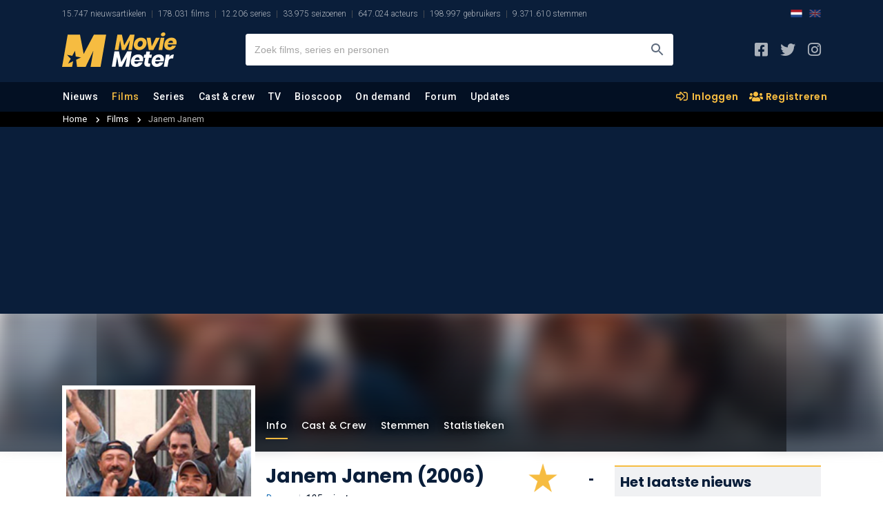

--- FILE ---
content_type: text/html; charset=UTF-8
request_url: https://www.moviemeter.nl/film/41532
body_size: 23395
content:

<!DOCTYPE html>
<html lang="nl">

<head>
    <script type="0c2d5c5c7ccca7b5bdd53d99-text/javascript">
	site_mde = 0;
	site_mdc = 0;
	site_token = 'b680a9a1eea54e6200ffb5e3335c0291';	site_dnt = 0;
	site_logged_in = false;
</script>
    <title>Janem Janem (Film, 2006) - MovieMeter.nl</title>
    
        
	<meta name="description" content="Drama film geregisseerd door Haim Bouzaglo. Met Danny Rytenberg, Avital Dicker en Dor Zweigenboim.">
    <meta name="keywords" content="Film, Acteurs, Bioscoop, On-Demand, Trailer, Janem Janem, Review, Moviemeter , Drama, Haim Bouzaglo, Danny Rytenberg, Avital Dicker, Dor Zweigenboim">
    <meta name="categories" content="Janem Janem, Review, Moviemeter , Drama, Haim Bouzaglo, Danny Rytenberg, Avital Dicker, Dor Zweigenboim">
	<link rel="canonical" href="https://www.moviemeter.nl/film/41532" />
            <link rel="alternate" href="https://www.moviemeter.com/movies/drama/janem-janem" hreflang="x-default" />
                <link rel="alternate" href="https://www.moviemeter.com/movies/drama/janem-janem" hreflang="en" />
                <link rel="alternate" href="https://www.moviemeter.nl/film/41532" hreflang="nl" />
        <meta name="viewport" content="width=device-width, minimum-scale=1, initial-scale=1, shrink-to-fit=no">
    <meta content="moviemeterofficial" property="fb:profile_id">
	<meta content="112677336830610" property="fb:app_id">
    <meta name="robots" content="all">
    <meta http-equiv="content-language" content="nl" />
    <meta content="nl" property="og:locale">
    <meta content="MovieMeter" property="og:site_name">
    <meta content="video.movie" property="og:type">
    <meta content="https://www.moviemeter.nl/film/41532" property="og:url">
    <meta content="Janem Janem (Film, 2006) - MovieMeter.nl" property="og:title">
    <meta content="Drama film geregisseerd door Haim Bouzaglo. Met Danny Rytenberg, Avital Dicker en Dor Zweigenboim." property="og:description">
        <meta content="https://www.instagram.com/moviemeternl/" property="og:see_also">
    <meta content="https://www.facebook.com/moviemeterofficial/" property="og:see_also">
    <meta content="https://x.com/moviemeter_nl" property="og:see_also">
    <meta name="twitter:card" content="summary_large_image">
    <meta name="twitter:site" content="@moviemeter_nl">
    <meta name="twitter:creator" content="@moviemeter_nl">
    <meta name="twitter:title" content="Janem Janem (Film, 2006) - MovieMeter.nl">
        <meta name="twitter:image:alt" content="Poster Janem Janem">
    <meta name="twitter:url" content="https://www.moviemeter.nl/film/41532">
    <link href="https://www.moviemeter.nl" rel="home">
	<meta name="google-signin-scope" content="profile email">
    <meta name="google-signin-client_id" content="321356327462-go5e6m7glirj746j1656vngkl586j9np.apps.googleusercontent.com">
    <meta http-equiv="Content-Type" content="text/html; charset=UTF-8"/>
    <meta name="format-detection" content="telephone=no"/>
    <meta name="apple-mobile-web-app-title" content="MovieMeter"/>
    <script type="0c2d5c5c7ccca7b5bdd53d99-text/javascript" src="https://platform-api.sharethis.com/js/sharethis.js#property=5eb2c1170ebc870012be74fd&product=inline-share-buttons" async="async"></script>
	<link rel="apple-touch-icon" sizes="180x180" href="/apple-touch-icon.png">
	<link rel="icon" type="image/png" sizes="32x32" href="/favicon-32x32.png">
	<link rel="icon" type="image/png" sizes="16x16" href="/favicon-16x16.png">
	<link rel="manifest" href="/site.webmanifest">
	<link rel="mask-icon" href="/safari-pinned-tab.svg" color="#0b1f3b">
	<meta name="msapplication-TileColor" content="#0b1f3b">
	<meta name="theme-color" content="#0b1f3b">
	<meta http-equiv="X-UA-Compatible" content="IE=edge" />

    
	<script src="https://ajax.googleapis.com/ajax/libs/jquery/3.4.1/jquery.min.js" crossorigin="anonymous" type="0c2d5c5c7ccca7b5bdd53d99-text/javascript"></script>
	<script type="0c2d5c5c7ccca7b5bdd53d99-text/javascript" src="/v2/js/scrollfix.js"></script>
    <script type="0c2d5c5c7ccca7b5bdd53d99-text/javascript">
        (function() {
            /** CONFIGURATION START **/
            var _sf_async_config = window._sf_async_config = (window._sf_async_config || {});
            _sf_async_config.uid = 66387;  // UID IS SAME FOR ALL SITES ON YOUR ACCOUNT
            _sf_async_config.domain = 'moviemeter.nl';
            _sf_async_config.useCanonical = true;
            _sf_async_config.useCanonicalDomain = true;
            _sf_async_config.flickerControl = false;
            _sf_async_config.sections = 'film';
            /** CONFIGURATION END **/
            function loadChartbeat() {
                var e = document.createElement('script');
                var n = document.getElementsByTagName('script')[0];
                e.type = 'text/javascript';
                e.async = true;
                e.src = '//static.chartbeat.com/js/chartbeat.js';
                n.parentNode.insertBefore(e, n);
            }
            loadChartbeat();
        })();
    </script>
    <script type="application/ld+json">
    {
        "@context": "https:\/\/schema.org",
        "@type": "https:\/\/schema.org\/WebPage",
        "name": "Janem Janem (Film, 2006) - MovieMeter.nl",
        "description": "Drama film geregisseerd door Haim Bouzaglo. Met Danny Rytenberg, Avital Dicker en Dor Zweigenboim.",
        "url": "https://www.moviemeter.nl/film/41532",
        "mainEntityOfPage": "https://www.moviemeter.nl/film/41532",
        "headline": "Janem Janem (Film, 2006) - MovieMeter.nl",
        "inLanguage": "nl",
        
            "breadcrumb": {
                "@context": "https:\/\/schema.org",
                "@type": "https:\/\/schema.org\/BreadcrumbList",
                "itemListElement": [
                    {
                        "@type": "https:\/\/schema.org\/ListItem",
                        "position": 0,
                        "item": {
                            "@id": "https://www.moviemeter.nl/films/all",
                            "name": "Alle films gesorteerd op jaar",
                            "type": "CollectionPage",
                            "about": {
                                "name": "Alle films gesorteerd op jaar",
                                "description": "Een overzicht van alle films gesorteerd op jaar, die momenteel in de database van MovieMeter staan."
                            }
                        }
                    },
                    {
                        "@type": "https:\/\/schema.org\/ListItem",
                        "position": 1,
                        "item": {
                            "@id": "https://www.moviemeter.nl/film/41532",
                            "name": "Janem Janem (Film, 2006) - MovieMeter.nl",
                            "type": "CollectionPage",
                            "about": {
                                "name": "Janem Janem (Film, 2006) - MovieMeter.nl",
                                "description": "Drama film geregisseerd door Haim Bouzaglo. Met Danny Rytenberg, Avital Dicker en Dor Zweigenboim."
                            }
                        }
                    }
                ]
            },        "publisher": {
            "@context": "https:\/\/schema.org",
            "@type": "https:\/\/schema.org\/Organization",
            "name": "MovieMeter",
            "url": "https://www.moviemeter.nl",
            "description": "MovieMeter, sinds 2000 de grootste website in Nederland over films en series. Met nieuws, reviews en ratings van onze community.",
            "logo": {
                "@context": "https:\/\/schema.org",
                "@type": "https:\/\/schema.org\/ImageObject",
                "url": "https://www.moviemeter.nl/v2/images/moviemeter-Logo.svg",
                "width": 180,
                "height": 50
            },
            "address": {
                "@context": "https:\/\/schema.org",
                "@type": "https:\/\/schema.org\/PostalAddress",
                "addressCountry": "NL",
                "addressLocality": "Gelderland",
                "postalCode": "7007 CD",
                "streetAddress": "Innovatieweg 20c"
            },
            "sameAs": [
                "https://www.facebook.com/moviemeterofficial/",
                "https://www.instagram.com/moviemeternl/",
                "https://x.com/moviemeter_nl"
            ]
        },
        "copyrightHolder": {
            "@context": "https:\/\/schema.org",
            "@type": "https:\/\/schema.org\/Organization",
            "name": "MovieMeter",
            "url": "https://www.moviemeter.nl",
            "description": "MovieMeter, sinds 2000 de grootste website in Nederland over films en series. Met nieuws, reviews en ratings van onze community.",
            "logo": {
                "@context": "https:\/\/schema.org",
                "@type": "https:\/\/schema.org\/ImageObject",
                "url": "https://www.moviemeter.nl/v2/images/moviemeter-Logo.svg",
                "width": 180,
                "height": 50
            },
            "address": {
                "@context": "https:\/\/schema.org",
                "@type": "https:\/\/schema.org\/PostalAddress",
                "addressCountry": "NL",
                "addressLocality": "Gelderland",
                "postalCode": "7007 CD",
                "streetAddress": "Innovatieweg 20c"
            },
            "sameAs": [
                "https://www.facebook.com/moviemeterofficial/",
                "https://www.instagram.com/moviemeternl/",
                "https://x.com/moviemeter_nl"
            ]
        },
        "sameAs": [
            "https://www.facebook.com/moviemeterofficial/",
            "https://www.instagram.com/moviemeternl/",
            "https://x.com/moviemeter_nl"
        ],
        "potentialAction": {
            "@type": "SearchAction",
            "target": {
                "@type": "EntryPoint",
                "urlTemplate": "https://www.moviemeter.nl/site/zoeken/{query}"
            },
            "query": "required"
        }
    }
</script>
	
	
    


<link rel="stylesheet" href="/v2/css/comments_v2.css?v=202103323" type="text/css" />


<link href="https://fonts.googleapis.com/css?family=Roboto:300,300i,400,400i,500,500i,700,700i,900,900i&display=swap" rel="stylesheet">
<link href="https://fonts.googleapis.com/css?family=Roboto+Condensed:300,300i,400,400i,700,700i&display=swap" rel="stylesheet">
<link href="https://fonts.googleapis.com/css?family=Poppins:300,300i,400,400i,500,500i,600,600i,700,700i,800,800i,900,900i&display=swap" rel="stylesheet">
<link rel="stylesheet" href="/v2/css/all.min.css" type="text/css" />
<link rel="stylesheet" href="/v2/css/bootstrap.css?v=4" type="text/css" />
<link rel="stylesheet" href="/v2/css/layout_v2.css?v=202103112" type="text/css" />
<link rel="stylesheet" href="/v2/css/custom.css?v=20210322509313012101223031200666900599993899522" type="text/css" />
<link rel="stylesheet" href="/v2/css/layout_overrule.css?v=202103156" type="text/css" />

<script src="https://cdn.onesignal.com/sdks/OneSignalSDK.js" async type="0c2d5c5c7ccca7b5bdd53d99-text/javascript"></script>
<script type="0c2d5c5c7ccca7b5bdd53d99-text/javascript">
  var OneSignal = window.OneSignal || [];
  OneSignal.push(function() {
	OneSignal.init({
	  appId: "cfd99663-3233-481e-9583-74a5b2380e92",
	});
  });
</script>

    <script async src="https://www.googletagmanager.com/gtag/js?id=UA-18596012-1" type="0c2d5c5c7ccca7b5bdd53d99-text/javascript"></script>
    <script type="0c2d5c5c7ccca7b5bdd53d99-text/javascript">
    window.dataLayer = window.dataLayer || [];
    function gtag(){dataLayer.push(arguments);}
    gtag('js', new Date());
    gtag('config', 'UA-18596012-1', {'anonymize_ip': true});
    </script>


    <meta name="facebook-domain-verification" content="0lpab3dc2rnvmg9299acn8zz0th5nh" />
	
</head>

<body>

<!-- start template -->
<div id="template">
	
	<!-- start layout -->
	<div id="layout">
    
   		<!-- start header -->
				<div id="header-part">
			<!-- start mainpanel-bar -->
            			<!-- end mainpanel-bar -->
			<div class="headerTop-section">
				<div data-template="site-stats"><div class="container"><ul><li class="mm-sitestats-v2">15.747 nieuwsartikelen</li><li class="mm-sitestats-v2">178.031 films</li><li class="mm-sitestats-v2">12.206 series</li><li class="mm-sitestats-v2">33.975 seizoenen</li><li class="mm-sitestats-v2">647.024 acteurs</li><li class="mm-sitestats-v2">198.997 gebruikers</li><li class="mm-sitestats-v2">9.371.610 stemmen</li></ul>            <div class="lang-switch--headertop desktop SITE_SUB_EDITION">
                <a class="lang-active" href="https://www.moviemeter.nl/">
                    <img class="lang-switch--img" src="https://www.sportsbase.io/images/national_teams/48/NL.png" alt="NL">
                </a>
                <a class="lang-inactive" href="https://www.moviemeter.com/">
                    <img class="lang-switch--img" src="https://www.sportsbase.io/images/national_teams/48/GB.png" alt="GB">
                </a>
            </div>
        </div></div>			</div>
			<div id="headerfixed">
				<div class="headerMiddle-section">
					<div class="container">
						<div class="row align-items-center justify-content-between">
                            <div class="mtoggle">
                              <div class="bar1"></div>
                              <div class="bar2"></div>
                              <div class="bar3"></div>
                            </div>
							<div class="col logo">
								<a href="/"><img src="https://www.moviemeter.nl/v2/images/moviemeter-Logo.svg" alt="MovieMeter logo"/></a>
							</div>
							<div class="col searchpanel">
								<div class="searchbx">
									<span class="back"><i class="fas fa-arrow-left"></i></span>
									<input type="text" placeholder="Zoek films, series en personen"/>
									<span class="cross"><i class="fas fa-times"></i></span>
									<button type="submit" aria-label="Zoeken"></button>
								</div>

							</div>
							<div class="col sociallinks">
								<ul>
									<li><a target="_blank" href="https://www.facebook.com/moviemeterofficial" aria-label="MovieMeter op Facebook"><i class="fab fa-facebook-square"></i></a></li>
									<li><a target="_blank" href="https://x.com/moviemeter_nl" aria-label="MovieMeter op X"><i class="fab fa-twitter"></i></a></li>
									<li><a target="_blank" href="https://www.instagram.com/moviemeternl" aria-label="MovieMeter op Instagram"><i class="fab fa-instagram"></i></a></li>
								</ul>
							</div>
							<div class="mobileprofile">
								<button class="searchmobilebtn" aria-label="Zoeken"><i class="far fa-search"></i></button>
									
																			<!--<i><img src="" alt="standaard avatar"/></i>-->
										<a href="/account/login" class="myprofile-btn-niet-ingelogd myprofile-btn"><i><img src="https://www.moviemeter.nl//images/avatar-default.png" alt="Avatar"></i></a>
																</div>
						</div>
					</div>
				</div>
				
				<script type="0c2d5c5c7ccca7b5bdd53d99-text/javascript" defer src="/v2/js/jquery-session.js"></script>				
				
				<!-- KOEN SEARCH -- updates to session -- 25-1-2021 -->
									<script type="0c2d5c5c7ccca7b5bdd53d99-text/javascript" defer src="/v2/js/headersearch_ts.js?v=58"></script>
					
                <link rel="stylesheet" href="/v2/css/zoeken_en_header.css?v=3" type="text/css" />
				<style>
				.zoekHolder .sResults .sItem .sTitle b{
					float:right;
					line-height: 22px;
					font-family: "Roboto Condensed", sans-serif;
					font-weight: 700;
					margin-right: 10px;
					background-image: url(/v2/img/mm_star_blue3.png);
					background-repeat: no-repeat;
					background-size: 13px 13px;
					padding-left: 21px;
					background-position: 3px 3.5px;
					margin-top: 1px;
					position: absolute;
					right: 72px;
					font-size: 13px;
				}
				.zoekHolder .sResults .sItem.seen{
				    background: #f0f1f3;
				}
				.zoekHolder .sResults.recents .sItem.seen{
					background: none;
				}
				.zoekHolder .sResults.recents .ownVote{
					display: none;
				}
				.zoekHolder .sResults .sItem .sTitle sub{
					font-size: 12px;
					font-weight: 400;
					font-style: normal;
				}
				.zoekHolder .sResults .sItem .sTitle sub i.fa-chevron-right{
					font-style: normal;
					margin-left: 4px;
					margin-right: 4px;
				}
				</style>
				
				<script type="0c2d5c5c7ccca7b5bdd53d99-text/javascript">
				//USER VOTES VULLEN
				var uservoted;
				var uservotess;
				var uservotesDate;
				$( document ).ready(function() {
					userVotes = false;
					$.ajax({
					  url: "/src/user_votes.php",
					  dataType: 'json',
						success: function(data) {
							userVotes = data;
							//console.log(userVotes);
							uservoted = Array();
							uservotess = Array();
							uservotesDate = Array();
							if ($.isArray(userVotes)) {
								if (userVotes.length >= 1) {
									$("#resultMetStemmen").show();
									for (m=0;m<userVotes.length;m++) {
										uservoted.push("f_" + userVotes[m].films_id);
										uservotess.push(userVotes[m].vote);	
										uservotesDate.push(userVotes[m].date);	
									}
									//console.log(uservoteFilter);
								}
							}
							//console.log(uservoted);
							//console.log(uservotess);
							if (uservoted !== undefined) {
								checkVote = uservoted.indexOf("100581");
								if (checkVote > -1){
									//console.log("JA! " + uservotess[uservoted.indexOf("100581")]);
								} else {
									//console.log("NEE!");
								}
							}
						}
					});
					
							
				});
				</script>
				
				                <link rel="stylesheet" href="/v2/css/menu.css" type="text/css" />
                
                                
				<div class="headerMainNav-bar" id="onlyMenu">
					<div class="container">
						<div class="row align-items-md-center justify-content-md-between">
							<div class="col mainNav">

                                <a href="/" class="mobileMenuHolder">
								    <img class="mobileMenu" alt="MovieMeter logo" src="/v2/img/mm-mark.png" />
                                </a>
								
								<ul>
									<li class="  " data-level="1"><a href="/nieuws">Nieuws</a>
										<ul class="subMenu">
											<li ><a href="/nieuws/films-en-series">Films en series</a></li>
											<li ><a href="/nieuws/film-recensies">Film recensies</a></li>
											<li ><a href="/nieuws/product-recensies">Product recensies</a></li>
											<li ><a href="/nieuws/acteurs">Acteurs</a></li>
											<li ><a href="/nieuws/regisseurs">Regisseurs</a></li>
											<li ><a href="/nieuws/awards-en-events">Awards & events</a></li>
                                            <li ><a href="/nieuws/on-demand">On demand</a></li>
                                            <li ><a href="/nieuws/community">Community</a></li>
                                            <li ><a href="/nieuws/column">Column</a></li>
                                            <li ><a href="/nieuws/televisie">Televisie</a></li>
											<li ><a href="/begrippen">Begrippenlijst</a></li>
											<li ><a href="/nieuwsupdates">Laatste discussies</a></li>
										</ul>
									</li>
									<li data-level="1" class=" active"><a href="/films">Films</a>
										<ul class="subMenu">							
											<li ><a href="/films/all">Alle films</a></li>
											<li ><a href="/films/new">Nieuwe films</a></li>
											<li ><a href="/films/popular">Populaire films</a></li>
                                            <li ><a href="/films/soon">Verwachte films</a></li>
											<li ><a href="/films/trailers">Nieuwste trailers</a></li>
                                            <li ><a href="/films/trending">Trending films</a></li>
											<li ><a href="/toplijst/film/1/top-250-beste-films-aller-tijden">Beste films top 250</a></li>
                                            <li ><a href="/toplijst/film/999992/de-tip-250">De tip 250</a></li>
                                            <li ><a href="/toplijst/film/999991/de-alternatieve-top-250">De alternatieve 250</a></li>
                                            <li ><a href="/toplijst/film/999993/de-flop-100">De flop 100</a></li>
											<li ><a href="/films/toplijsten">Alle films toplijsten..</a></li>
											<li ><a href="/film/updates">Laatste discussies</a></li>
										</ul>
									</li>
									<li data-level="1" class="   "><a href="/series/">Series</a>
										<ul class="subMenu">							
											<li ><a href="/series/all">Alle series</a></li>
											<li ><a href="/series/new">Nieuwe series</a></li>
											<li ><a href="/series/popular">Populaire series</a></li>
                                            <li ><a href="/series/trending">Trending series</a></li>
											<li ><a href="/toplijst/serie/1/top-100-beste-series-aller-tijden">Beste series top 100</a></li>
											<li ><a href="/series/toplijsten">Alle series toplijsten..</a></li>
											<li ><a href="/series/season/updates">Laatste discussies</a></li>
										</ul>
                                    </li>
									<li data-level="1" class=""><a href="/personen">Cast &amp; crew</a>
										<ul class="subMenu">							
											<li ><a href="/personen/acteurs">Acteurs</a></li>
											<li ><a href="/personen/trending-acteurs">Trending acteurs</a></li>
                                            <li ><a href="/personen/nederlandse-acteurs">Nederlandse acteurs</a></li>
											<li ><a href="/personen/regisseurs">Regisseurs</a></li>
											<li ><a href="/personen/trending-regisseurs">Trending regisseurs</a></li>
                                            <li ><a href="/personen/top-acteurs">Top acteurs</a></li>
                                            <li ><a href="/personen/top-regisseurs">Top regisseurs</a></li>
											<li ><a href="/personen/updates">Laatste discussies</a></li>
										</ul>
                                    </li>

									<li data-level="1" class=""><a href="/films-op-tv">TV</a>
										                                        <ul class="subMenu">
                                            <li data-level="2" >
                                                <a href="/films-op-tv">Films op tv</a>
                                                <ul class="sub-sub">
                                                    <li ><a href="/films-op-tv/tijdstip/2026-01-23">Eergisteren op tv</a></li>
                                                    <li ><a href="/films-op-tv/gisteren">Gisteren op tv</a></li>
                                                    <li ><a href="/films-op-tv/tijdstip/nu" class="activesub">Nu op tv</a></li>
                                                    <li ><a href="/films-op-tv/vandaag">Vandaag op tv</a></li>
                                                    <li ><a href="/films-op-tv/morgen">Morgen op tv</a></li>
                                                    <li ><a href="/films-op-tv/tijdstip/2026-01-27">Dinsdag</a></li>
                                                    <li ><a href="/films-op-tv/tijdstip/2026-01-28">Woensdag</a></li>
                                                </ul>
                                            </li>
                                        	<li data-level="2" >
                                                <a href="/series-op-tv">Series op tv</a>
                                                <ul class="sub-sub">
                                                    <li ><a href="/series-op-tv/tijdstip/2026-01-23">Eergisteren op tv</a></li>
                                                    <li ><a href="/series-op-tv/gisteren">Gisteren op tv</a></li>
                                                    <li ><a href="/series-op-tv/tijdstip/nu" class="activesub">Nu op tv</a></li>
                                                    <li ><a href="/series-op-tv/vandaag">Vandaag op tv</a></li>
                                                    <li ><a href="/series-op-tv/morgen">Morgen op tv</a></li>
                                                    <li ><a href="/series-op-tv/tijdstip/2026-01-27">Dinsdag</a></li>
                                                    <li ><a href="/series-op-tv/tijdstip/2026-01-28">Woensdag</a></li>
                                                </ul>
                                            </li>
										</ul>
                                    </li>

									<li data-level="1" class=""><a href="/bioscoop">Bioscoop</a>
										<ul class="subMenu">							
											<li ><a href="/bioscoop">Bioscoopagenda</a></li>
											<li ><a href="/bioscoop/binnenkort">Binnenkort in de bioscoop</a></li>
                                            <li ><a href="/bioscoop/release-agenda">Bioscoop release agenda</a></li>
											<li ><a href="/bioscoop/nederland">Bioscopen Nederland</a></li>
											<li ><a href="/bioscoop/nieuwste-trailers">Nieuwste trailers</a></li>
											<li ><a href="/bioscoop/top-20">Bioscoop top 20</a></li>	
										</ul>
                                    </li>
									<li data-level="1" class=""><a href="/on-demand">On demand</a>
										<ul class="subMenu">	
											<li ><a href="/on-demand">Alle aanbieders</a></li>
											<li ><a href="/netflix">Netflix</a></li>
											<li ><a href="/videoland">Videoland</a></li>
											<li ><a href="/amazon">Prime Video</a></li>
											<li ><a href="/disney">Disney+</a></li>
											<li ><a href="/pathe">Pathé Thuis</a></li>
											<li ><a href="/ziggo">Ziggo On Demand</a></li>
											<li ><a href="/npo">NPO Start</a></li>
											<li ><a href="/mubi">MUBI</a></li>
                                            <li ><a href="/mejane">meJane</a></li>
                                            <li ><a href="/nlziet">NLZIET</a></li>
                                            <li ><a href="/hbo-max">HBO Max</a></li>
                                            <li ><a href="/viaplay">Viaplay</a></li>
                                            <li ><a href="/apple-tv-plus">Apple TV+</a></li>
                                            <li ><a href="/canaldigitaal">CANAL+</a></li>
                                            <li ><a href="/skyshowtime">SkyShowtime</a></li>
										</ul>
                                    </li>

                                    
									<li data-level="1" class=""><a href="/forum">Forum</a>
										<ul class="subMenu">	
                                        	<li data-level="2" >
												<a href="#">Forum</a>
												<ul class="sub-sub">
													<li ><a href="/forum">Films</a></li>
													<li ><a href="/series/forum">Series</a></li>
												</ul>
											</li>	
                                                                                        <li data-level="2" >
												<a href="#">Communitylijsten</a>
												<ul class="sub-sub">
													<li ><a href="/list/votes">Film-stemmen</a></li>
													<li ><a href="/list/reviews">Film-recensies</a></li>
													<li ><a href="/list/additions">Film-toevoegingen</a></li>
                                                    <li ><a href="/series/list/votes">Serie-stemmen</a></li>
													<li ><a href="/series/list/reviews">Serie-recensies</a></li>
													<li ><a href="/series/list/additions">Serie-toevoegingen</a></li>
												</ul>
											</li>
                                            <li  ><a href="/community">Community</a></li>
										</ul>
                                    </li>
                                    <li data-level="1" class="     "><a class="hoofdmenuitem" href="/updates">Updates</a>
										<ul class="subMenu">
                                        	 	
											<li ><a href="/forum/updates">Forum</a></li>
											<li ><a href="/film/updates">Film</a></li>
											<li ><a href="/series/season/updates">Series</a></li>
											<li ><a href="/personen/updates">Cast &amp; crew</a></li>
                                            <li ><a href="/on-demand/updates">On demand</a></li>
                                            <li ><a href="/film/trailerupdates">Trailers</a></li>
											<li ><a href="/nieuwsupdates">Nieuws</a></li>
											<li ><a href="/film/additionupdates">Film toevoegingen</a></li>
											<li ><a href="/series/season/additionupdates">Serie toevoegingen</a></li>
										</ul>
                                    </li>		
								</ul>
							</div>
							<div class="col sociallinks desktopHide">
								<ul>
                                                                            <li>
                                            <a class="lang-active" href="https://www.moviemeter.nl/">
                                                <img width="22" class="lang-switch--img" src="https://www.sportsbase.io/images/national_teams/48/NL.png" alt="NL">
                                            </a>
                                        </li>
                                        <li>
                                            <a class="lang-inactive" href="https://www.moviemeter.com/">
                                                <img width="22" class="lang-switch--img" src="https://www.sportsbase.io/images/national_teams/48/GB.png" alt="GB">
                                            </a>
                                        </li>
                                    									<li><a href="https://www.facebook.com/moviemeterofficial" aria-label="MovieMeter op Facebook"><i class="fab fa-facebook-square"></i></a></li>
									<li><a href="https://www.instagram.com/moviemeternl" aria-label="MovieMeter op Instagram"><i class="fab fa-instagram"></i></a></li>
								</ul>
							</div>
                            
                                                        	                                
                                <div class="col extraLinks">
                                    <a href="/account/login" class="mylist-btn"><i class="far fa-sign-in-alt"></i> Inloggen</a>
                                    <a href="/account/subscribe" class="myreview-btn"><i class="fas fa-users"></i> Registreren</a>
                                </div>
                            						</div>
					</div>
				</div>
				
				
				<div id="userPopup" class="acc">
					
                                        
					

					<div class="popupleft">
						<span class="titlenav">Profiel</span><br />
                        						<span class="titlenav">Toplijsten</span><br />
						<a href="/list/votes">Stemmen</a><BR />
						<a href="/list/reviews">Meningen</a><BR />
						<a href="/list/additions">Toevoegingen</a><BR /><br />
						
						<span class="titlenav">Wiki</span><br />
						<a target="_blank" href="https://wiki.moviemeter.nl/index.php/Hoofdpagina">Hoofdpagina films</a>
                        <a target="_blank" href="https://wiki.tvmeter.nl/index.php/Hoofdpagina">Hoofdpagina series</a>
					</div>
                                    </div>
			<script type="0c2d5c5c7ccca7b5bdd53d99-text/javascript">
			//MOBILE USER MENU
            //766
            //1112
			if ($(document).width() <= 1112){
                //1112 WIDTH IPAD AIR 2019 LANDSCAPE
                //VOOR MOBIEL & TABLET
				$(".myprofile-btn.ingelogd").click(function(){
					console.log("xx " + $("#userPopup").css("display"));

					if ($("#userPopup").css("display") == "block") {
						//$("#header-part").css("position", "fixed");
						//$("#content-part").css("display", "inherit");
						//$("#footer-part").css("display", "inherit");
						$("#userPopup").slideUp("fast");

					} else {
						$("#userPopup").slideDown("fast");
						//$("#header-part").css("position", "absolute");
						//$("#content-part").css("display", "none");
						//$("#footer-part").css("display", "none");
					}

				});

			} else if($(document).width() == 1366) {
                //IPAD PRO 12.9
                $(".myprofile-btn.ingelogd").click(function(){

                    if ($("#userPopup").css("display") == "block") {
                        $("#userPopup").slideUp("fast");

                    } else {
                        $("#userPopup").slideDown("fast");
                    }

                });
            } else {
				$("#userPopupHolder").click(function(){
					$("#userPopup").toggle();
				});
			}
			
			$(document).mouseup(function(e) 
			{
				var userPop = $("#userPopup, .myprofile-btn");
				// if the target of the click isn't the container nor a descendant of the container
				if (!userPop.is(e.target) && userPop.has(e.target).length === 0) 
				{
					$("#userPopup").hide();
				}
			});
			
			</script>
				
								<div class="headerSubNav-bar">
					<div class="container">
						&nbsp;
					</div>
				</div>
			</div>
		</div>
		
				<!-- end header -->
		
		<!-- start content -->
		<div id="content-part">
			<div id="main">				
				<div data-template="film-info">
	<div id='moviemeter_ros_alpha'></div><div id='moviemeter_ros_bravo'></div>	
		<script type="application/ld+json">
		{"@context":["http:\/\/schema.org",{"@language":"nl"}],"@type":"Movie","description":"Professor geschiedenis Eldi zit volop in de midlifecrisis, hij ziet het allemaal niet meer zitten. Zijn vrouw geeft hem de raad te gaan reizen, kwestie van zijn zinnen te verzetten. Hij staat op het punt het vliegtuig naar Parijs te nemen, maar... doet het net niet. Hij gaat in Tel Aviv bij illegale bouwvakkers werken. Zo begint voor hem een tocht door zijn eigen land, incognito.","datePublished":"1970-01-01T01:00:00+01:00","dateCreated":"2007-03-06T18:56:15+01:00","name":"Janem Janem","image":"https:\/\/www.moviemeter.nl\/images\/cover\/41000\/41532.jpg","sameAs":"https:\/\/www.imdb.com\/title\/tt0833474","actor":[{"@type":"Person","name":"Danny Rytenberg"},{"@type":"Person","name":"Avital Dicker"},{"@type":"Person","name":"Dor Zweigenboim"}],"director":[{"@type":"Person","name":"Haim Bouzaglo"}],"genre":["Drama"]}	</script>
	<script type="0c2d5c5c7ccca7b5bdd53d99-text/javascript">
	// Functie om de Outbrain-script in te laden
	function laadOutbrainScript() {
	  console.log('Outbrain geladen.');
	  var script = document.createElement('script');
	  script.src = '//widgets.outbrain.com/outbrain.js';
	  document.head.appendChild(script);
	}

	// Functie om te controleren of de gebruiker toestemming heeft gegeven voor Outbrain
	function controleerOutbrainToestemming(tcData, success) {
	  if (tcData.eventStatus === 'tcloaded' || tcData.eventStatus === 'useractioncomplete') {
		__tcfapi('addEventListener', 2, function (tcData, success) {
		  if (success && tcData.purpose.consents[1]) {
			laadOutbrainScript(); // Laden van Outbrain-script als toestemming is verleend
		  } else {
            laadOutbrainScript();
		  }
		});
	  }
	}

	// Voeg een eventlistener toe om de toestemmingsstatus te controleren wanneer de pagina is geladen
	window.addEventListener('load', function () {
	  __tcfapi('addEventListener', 2, function (tcData, success) {
		controleerOutbrainToestemming(tcData, success);
	  });
	});	
	</script>
				<style>
			@media only screen and (max-width: 767px) {
				.mobileHide { 
					display: none !important;
				}
			}
			@media only screen and (min-width: 768px) {
				.desktopHide { 
					display: none !important;
				}
			}
		</style>
		<div class="embedvenster">
			<div class="overlay-video">
	
				<div class="videoWrapperExt">
					<div class="videoWrapper">
						<div class="close"><i class="far fa-times-circle"></i></div>
						
												<iframe id="player" width="853" height="480" src="" frameborder="0" allowfullscreen></iframe>
												
					</div>
				</div>
			</div>
		</div>
						
		<div data-template="film-breadcrumbs">        <div class="breadcrumbscontainer-entity">
            <div class="container">
                <ul class="breadcrumb-entitypage">
                    <li><a href="/">Home</a> <i class="fas fa-chevron-right"></i></li>
                    <li><a href="/films/all">Films</a> <i class="fas fa-chevron-right"></i></li>
                                            <li class="crumb-selected">
                            Janem Janem                        </li>
                                    </ul>
            </div>
        </div>
        </div><div data-template="film-mainbanner"><!-- start mainpanel-bar -->
    <div class="mainpanel-bar leaderboard-bar mobileHide">
        <div class="container">
            <div class="row justify-content-center minheight250">
                <div id='moviemeter_ros_alpha_leaderboard-billboard'></div>            </div>
        </div>
    </div>
    <!-- end mainpanel-bar -->
        <script type="0c2d5c5c7ccca7b5bdd53d99-text/javascript">
        $("div.entity-banner-container").click(function(){
            if($(this).attr("data-href") != '') {
                window.open($(this).attr("data-href"), '_blank');
                return false;
            }
        });
    </script>

    <div class="entity-banner-container" data-href="https://www.moviemeter.nl/images/cover/41000/41532.jpg">
                                        <div class="film-header-bar-blurred" style="background-image: url('https://www.moviemeter.nl/images/cover/41000/41532.jpg');"></div>
                    <div class="film-header-bar" style="background: linear-gradient( rgba(0, 0, 0, 0.1), rgba(0, 0, 0, 0.5) ), url(https://weserv.moviemeter.nl/?url=https://www.moviemeter.nl/images/cover/41000/41532.jpg?cb=1607599330&w=1000&h=800&output=webp);">
                    
            <div class="bgoverlay"></div>
                                                <img src="https://image.tmdb.org/t/p/w1920_and_h800_multi_faces" class="d-none desktop" alt="banner"/>
                    <img src="https://image.tmdb.org/t/p/w1920_and_h800_multi_faces" class="d-none mobile" alt="banner"/>
                                    </div>
    </div>
    <!-- end main banner -->
</div>		<div id="center-part" class="film-page uitgelogd" data-tmdb="410289">    
			<div class="container">
				<div class="row row-less10 ">
					<div class="col column-left set-col-1">
						<div class="left-mainSection">
							<div class="demandbx set2 detailsBlock">

								<!-- AFBEELING RECHTS -->
                                <!--https://weserv.moviemeter.nl/?url= -->
								<div class="figure">
									<a href="https://www.moviemeter.nl/images/cover/41000/41532.jpg" class="swipebox" title="Janem Janem">
										<img itemprop="image" width="280" class="poster small" src="https://www.moviemeter.nl/images/cover/41000/41532.jpg" alt="Janem Janem">
									</a>
								</div>
								
								<div class="desc">
									<!-- TABS -->
									<div class="mainTab">
										<div data-template="film-tabs"><ul><li class="active"><a href="/film/41532/info" class="active">Info</a></li><li><a href="/film/41532/cast">Cast&nbsp;&&nbsp;crew</a></li><li><a href="/film/41532/votes">Stemmen</a></li><li><a href="/film/41532/stats">Statistieken</a></li></ul><div class="share-dialog">
		  <header>
			<h3 class="dialog-title">Delen</h3>
			<button class="close-button"><i class="fas fa-times"></i></button>
		  </header>
		  <div class="targets">
			<div id="sharebu"><div class="sharethis-inline-share-buttons shared-button--correction"></div></div>
		  </div>
		  <div class="link v2form">
			<input type="text" class="pen-url" id="copyTarget" value="https://www.moviemeter.nl/film/41532">
			<button class="copy-link" id="copyButton">Kopieer link</button>
		  </div>
		</div></div>																			</div>
	
									<div class="tp">
										<!-- TITEL EN GENRE -->
										<div class="title movie">
											
																						
																						
											<h1 class="short l_11">Janem Janem (2006)</h1>
											
			
											
											<div class="genre_holder notMobile">
												<span>
													<a href="https://www.moviemeter.nl/toplijst/film/1856/top-250-beste-drama-films-aller-tijden">Drama</a>												</span>
																									<B>|</B>
													<span>
														105 minuten													</span>
																							</div>
										</div>

										<!-- RATING EN MIJN STEM -->
										<div class="rating  not-rated">
											<span>
												<span class="average" itemprop="ratingValue" data-average-label="">
												-												</span>
												<em>
												<div style='margin-top: -3px;'>Nog geen stemmen</div>												</em>
											</span>
											<div data-template="entity-vote">
    

        <div class="mijn_stem  ">
            <div class="vote-wrapper" data-entity-id="41532" data-vote="">
                <div class="myvote-wrapper" >
                    <div data-my-vote-star class="myvote-rating star-rating  not-voted">
                        <a href="#">
                            <span data-my-vote-label class="average">
                             + Mijn stem                            </span>
                        </a>

                    </div>
                </div>
            </div>
        </div>



    
</div>											
																					
										</div>
									
									</div>
                                    
									<!-- FILM ICONS 16+ ETC -->
																		
																		<style>
									.subjacks {
										float: left; 
										margin-left: 0px;
										margin-bottom: 0px;
										line-height: 30px;
										font-family: 'roboto';
										font-size: 11px;
										opacity: 0.6;
										font-weight: normal;
									}
										.aangebodendoor {
											text-decoration: none; display: inline-block; width: 100%; text-align: right;  background-color: #ffffff08;  margin-left: 0px; margin-bottom: -1px;  border-bottom: none;  margin-top: 0px;  line-height: 30px; font-size: 13px; color: #979797; 
										}
									@media only screen and (max-width: 767px) {
										.subjacks { 
											width: 100%;
											line-height: 10px;
											margin-top: 10px;
										}

									}
									</style>

																	   
	
								   <div class="btm details">
								   		
									                                          
										<div class="sub_3">
											
											<h3 class="h3-film--info onlyMobile">
												Genre:
												<span class="h3-nobold">
													<a href="https://www.moviemeter.nl/toplijst/film/1856/top-250-beste-drama-films-aller-tijden">Drama</a>												</span>
											</h3>
											
											<h3 class="h3-film--info onlyMobile">Speelduur:
												<span class="h3-nobold">
													105 minuten												</span>
											</h3>
											
																						
											<h3 class="h3-film--info oorsprong">Oorsprong:
												<span class="h3-nobold">
													Israël<br />
												</span>
											</h3>
	
																							<h3 class="h3-film--info">Geregisseerd door:
													<span class="h3-nobold">
													<a href='/personen/240729/haim-bouzaglo'>Haim&nbsp;Bouzaglo</a>													</span>
												</h3>
																								<h3 class="h3-film--info">Met onder meer:
													<span class="h3-nobold">
													<a href='/personen/1662504/danny-rytenberg'>Danny&nbsp;Rytenberg</a> en <a href='/personen/1443927/avital-dicker'>Avital&nbsp;Dicker</a>													</span>
												</h3>
																								<h3 class="h3-film--info">
													IMDb beoordeling: 
													<img alt="IMDb logo" class="imdb_logo" src="/widget/images/IMDB_Logo.png" />
													<span class="h3-nobold"><a href="https://www.imdb.com/title/tt0833474" target="_blank">6,8<span class="imdb-votes-infopagina">&nbsp;(32)</span><i class="fa fa-external-link-alt"></i></a></span>
												</h3>
																						                                                                                            <h3 class="h3-film--info">
                                                    Gesproken taal:
                                                    <span class="h3-nobold">
                                                        Hebreeuws                                                    </span>
                                                </h3>
                                            												
												
												
	
																						
										</div>
										
	
																			</div>
									<div class="watch-movie">
										<ul>
												
											                                            
                                            
                                                                                        
                                            <!-- AppleTV -->
                                            <div id="amplified_100006642"></div>
                                            
											<li><h3 class="h3-film--info">On Demand:</h3></li>
																							<li class="notFound"><img src="/widget/images/netflix_ico.png" alt="Netflix"> <span>Niet beschikbaar op Netflix</span></li>
																								<li class="notFound"><img src="/widget/images/pathe-thuis-ico.png" alt="Pathé thuis"> <span>Niet beschikbaar op Pathé Thuis</span></li>
																								<li class="notFound"><img src="/widget/images/videoland-ico.jpg" alt="Videoland"> <span>Niet beschikbaar op Videoland</span></li>
																								<li class="notFound"><img src="https://www.moviemeter.nl/images/zoeken/ico-prime.png" alt="Prime Video"> <span>Niet beschikbaar op Prime Video</span></li>
																								<li class="notFound"><img src="https://www.moviemeter.nl/v2/images/on_demand/h_32/disneyplus.png" alt="Disney+"> <span>Niet beschikbaar op Disney+</span></li>
																								<li class="notFound"><img src="/widget/images/googleplayico.png" alt="Google Play"> <span>Niet beschikbaar op Google Play</span></li>
																								<li class="notFound"><img src="https://www.moviemeter.nl/v2/images/on_demand/h_280/mejane.png" alt="meJane"> <span>Niet beschikbaar op meJane</span></li>
												 
										</ul>
									</div>
									
																	
								
								
                                    <div class="figure_buttons">
                                        <div data-template="site-updatesbutton">

    
                    <a href="/account/login" class="primarybtn" title="Log in om deze film aan je updates toe te voegen."><span class="icon toevoegen">+</span> Mijn Updates</a>
        

    		
	
</div><a href="/account/login" class="primarybtn" title="Log in om deze film toe te voegen aan je films."><span class="icon toevoegen">+</span> Mijn Films</a>
                                    </div>
								
								</div>
							
								
							
							</div>
							<!-- ends Details Box -->
	
	
							
							
							<div class="blog-bar long-desc">
								<h2>Plot Janem Janem</h2>
								
								<!-- small-leaderboard -->
								<div class="small-leaderboard onlyMobile minheight250mpu">
									<div id='moviemeter_ros_alpha_mobile'></div>								</div>
								<!-- small-leaderboard -->
								
								<p>
																		
									Professor geschiedenis Eldi zit volop in de midlifecrisis, hij ziet het allemaal niet meer zitten. Zijn vrouw geeft hem de raad te gaan reizen, kwestie van zijn zinnen te verzetten. Hij staat op het punt het vliegtuig naar Parijs te nemen, maar... doet het net niet. Hij gaat in Tel Aviv bij illegale bouwvakkers werken. Zo begint voor hem een tocht door zijn eigen land, incognito.								</p>
								
									
								<!-- TAGGING -->
																
								
																
								
								
																														<h3>Externe links</h3>
											<ul class="extList">
																									<li>
														<a data-type="" href="https://www.amazon.com/gp/search?ie=UTF8&tag=movies0b8c-20&linkCode=ur2&linkId=a2e5651d8cd83a2b86711530591976f8&camp=1789&creative=9325&index=dvd&keywords=Janem Janem"  rel="nofollow"><span>Zoek naar deze film op dvd/blu-ray op Amazon</span></a>													</li>
																									<li>
														<a data-type="" href="http://www.imdb.com/title/tt0833474"  rel="nofollow" data-retrieve-imdb="true" data-film-id="41532"><span>IMDb (6,8 / 32)</span></a>													</li>
													
													
																							</ul>
																													
																	
								
								
																
	
							</div>

                                                            <!-- mainpanel-bar -->
                                <div class="mainpanel-bar panel3 mobileHide">
                                    <div class="row justify-content-center">
                                        <div class="ros-leaderboard-billboard">
                                            <div id='moviemeter_ros_bravo_leaderboard-billboard'></div>                                        </div>
                                    </div>
                                </div>
                                <!-- mainpanel-bar -->
							
							<!-- small-leaderboard -->
							<div class="small-leaderboard onlyMobile minheight250mpu">
								<div id='moviemeter_ros_bravo_mobile'></div>							</div>
							<!-- small-leaderboard -->

															<div class="blog-bar long-desc">
									<div class="mainpanel-bar trendingActors-bar overflowhide2 featuredActors filmacteurs">
										
										<a href="/film/41532/cast" class="anchor">Volledige cast</a>
										
										<h2 class="">Acteurs en actrices</h2>
										<div class="actorSlider">
																							<div class="actorbx">
													<div class="img">
																												<a href="/personen/1662504/danny-rytenberg">
																															<img loading="lazy" src="https://www.moviemeter.nl/afbeeldingen/geen_persoon_afbeelding.jpg" class="geenfoto" alt="Danny Rytenberg">
																
																
																													</a>
														<a href="/personen/1662504/danny-rytenberg">
														<span><b>Danny Rytenberg</b></span>
														</a>
													</div>
													<div class="desc">
														<h3 class="character-name">Eldi</h3>
													</div>
												</div>
																							<div class="actorbx">
													<div class="img">
																												<a href="/personen/1443927/avital-dicker">
																															<img loading="lazy" src="https://www.moviemeter.nl/afbeeldingen/geen_persoon_afbeelding.jpg" class="geenfoto" alt="Avital Dicker">
																
																
																													</a>
														<a href="/personen/1443927/avital-dicker">
														<span><b>Avital Dicker</b></span>
														</a>
													</div>
													<div class="desc">
														<h3 class="character-name">Efrat</h3>
													</div>
												</div>
																							<div class="actorbx">
													<div class="img">
																												<a href="/personen/998563/reymonde-amsallem">
																															<img loading="lazy" src="https://www.moviemeter.nl/afbeeldingen/geen_persoon_afbeelding.jpg" class="geenfoto" alt="Reymonde Amsallem">
																
																
																													</a>
														<a href="/personen/998563/reymonde-amsallem">
														<span><b>Reymonde Amsallem</b></span>
														</a>
													</div>
													<div class="desc">
														<h3 class="character-name">La peintre</h3>
													</div>
												</div>
																							<div class="actorbx">
													<div class="img">
																												<a href="/personen/1662524/amos-lavie">
																															<img loading="lazy" src="https://www.moviemeter.nl/afbeeldingen/geen_persoon_afbeelding.jpg" class="geenfoto" alt="Amos Lavie">
																
																
																													</a>
														<a href="/personen/1662524/amos-lavie">
														<span><b>Amos Lavie</b></span>
														</a>
													</div>
													<div class="desc">
														<h3 class="character-name">Shaul</h3>
													</div>
												</div>
																							<div class="actorbx">
													<div class="img">
																												<a href="/personen/1662525/haim-zenati">
																															<img loading="lazy" src="https://www.moviemeter.nl/afbeeldingen/geen_persoon_afbeelding.jpg" class="geenfoto" alt="Haim Zenati">
																
																
																													</a>
														<a href="/personen/1662525/haim-zenati">
														<span><b>Haim Zenati</b></span>
														</a>
													</div>
													<div class="desc">
														<h3 class="character-name">Moti</h3>
													</div>
												</div>
																							<div class="actorbx">
													<div class="img">
																												<a href="/personen/1662506/dor-zweigenbom">
																															<img loading="lazy" src="https://www.moviemeter.nl/afbeeldingen/geen_persoon_afbeelding.jpg" class="geenfoto" alt="Dor Zweigenbom">
																
																
																													</a>
														<a href="/personen/1662506/dor-zweigenbom">
														<span><b>Dor Zweigenbom</b></span>
														</a>
													</div>
													<div class="desc">
														<h3 class="character-name">Nevo</h3>
													</div>
												</div>
																							<div class="actorbx">
													<div class="img">
																												<a href="/personen/1662526/galina-auzerner">
																															<img loading="lazy" src="https://www.moviemeter.nl/afbeeldingen/geen_persoon_afbeelding.jpg" class="geenfoto" alt="Galina Auzerner">
																
																
																													</a>
														<a href="/personen/1662526/galina-auzerner">
														<span><b>Galina Auzerner</b></span>
														</a>
													</div>
													<div class="desc">
														<h3 class="character-name">Yelena</h3>
													</div>
												</div>
																					</div>
										<div class="clearfix"></div>
	
									</div>
								</div>
								<script type="0c2d5c5c7ccca7b5bdd53d99-text/javascript">
																	$(document).ready(function(){
										$('.actorSlider').slick({
										  infinite: false,
										  slidesToShow: 5,
										  slidesToScroll: 3,
										  prevArrow: '<div class="nav-holder-slider left"><i class="fas fa-chevron-circle-left"></i></div>',
										  nextArrow: '<div class="nav-holder-slider right"><i class="fas fa-chevron-circle-right"></i></div>',
	
											responsive: [
												{
												  breakpoint: 767,
												  settings: {
													slidesToShow: 2.7,
													slidesToScroll: 2
												  }
												}
											]
	
										});
									});
																</script>
						<!-- end main slider-->
													
							
							<!--  start Details panel -->
							<div class="blog-bar long-desc videotrailers">
								
																
								<h2>Video's en trailers</h2>
								
																
							</div>
	
														<div class="row custom-strech2 custom-gap2 mediaView">
	
																														
								<div class="col-4  col-md-4 custom-gutter2">
									<a href="/film/41532/video">
										<div class="blogListing">
											<div class="uploadArea"><i class="fas fa-plus"></i></div>
											<div class="desc zonderlijn">
												<h4>Voeg een video of trailers toe</h4>
											</div>
										</div>
									</a>
								</div>
								
							</div>
							
							
							
							
							
							
							
							
							
							
							
						
							
							
                                                            <!-- mainpanel-bar -->
                                <div class="mainpanel-bar panel3 mobileHide">
                                    <div class="row justify-content-center">
                                        <div class="ros-leaderboard-billboard">
                                            <div id='moviemeter_ros_charlie_leaderboard-billboard'></div>                                        </div>
                                    </div>
                                </div>
														
														
							<div class="blog-bar long-desc" id="reviews_en_comments">
							<h2>Reviews & comments</h2>
							<div data-template="message-discussion">
            <script type="0c2d5c5c7ccca7b5bdd53d99-text/javascript">
        $(document).on('click', '.messlikesicon', function(event) {
            console.log("test");
            event.preventDefault();
            $(this).parent().find(".messlikes").click();
        });
        </script>
    
                        <div class="tabHeader">
                <div class="mainTab">
                    <ul>
                                                    <li  class="active" ><a href="/film/41532/info/0#messages">0 berichten</a></li>
                        
                        
                                                            <li ><a href="/film/41532/info/filtered#messages">0 meningen</a></li>
                            
                                            </ul>
                </div>
            </div>

            
    <a name="messages"
        data-discussion-type="film"
        data-discussion-id="41532"
        data-discussion-message-id-last="0"
        data-discussion-reverse=""
        ></a>

    <div class="quickform"><form data-type="entity" data-native-emoji="1" data-new-user="0" data-entity-id="41532" class=" updateNewComment inline unfocused entity" action="https://www.moviemeter.nl/film/41532/message/new" method="post" id="messageForm" data-name="message-form"><div><input type="hidden" id="qf:messageForm" name="_qf__messageForm" />
<div class="row message reviewComments"><p class="label"></p><div class="element group" id="qfauto-0"><div class="profile-p" name="" id="qfauto-1">
						<div class="lft">
							<i><img loading="lazy" alt="avatar" width="32" class="avatar" src="https://www.moviemeter.nl/images/avatar-default.png" /></i>
							<div class="desc">
								<h4><a data-tooltip-user="" href="" title="">Gast</a><span class="user-title"></span></h4>
								<ul>
									<li>
										<div class="rated">
											<div class="blnk"></div><div class="blnk"></div><div class="blnk"></div><div class="blnk"></div><div class="blnk"></div>
										</div>
									</li>
									<li> berichten</li>
									<li> stemmen</li>
								</ul>
							</div>
						</div>
						<div class="rght">
							<div class="poll-bar" >
								<ul>
									
							<li><input type="checkbox" checked="" class="radiobtn" id="review-0-off"><label for="review-0-off"><i></i> Opmerking</label></li>
							<li><input type="checkbox" name="review" value="1" class="radiobtn" id="review-0"><label for="review-0"><i></i> Mening/Recensie</label></li>
								</ul>
							</div>
						</div>
						<script type="0c2d5c5c7ccca7b5bdd53d99-text/javascript">
						$("input:checkbox").on('click', function() {
	
						  var $box = $(this);
	
						  if ($box.is(":checked")) {
							$("input:checkbox").prop("checked", false);
							$box.prop("checked", true);
						  } else {
							$("input:checkbox").prop("checked", true);  
							$box.prop("checked", false);
						  }
						});
						</script>
						
						</div></div></div>
<div class="row typehere"><p class="label"></p><div class="element group" id="qfauto-2"><div class="markup-buttons" name="" id="qfauto-3"><div class="emoji-tooltip-contents initially-hidden"><div title="lacht" class="emoji" data-code=":D">&#128516;</div><div title="sip, teleurgesteld" class="emoji" data-code=":(">&#128577;</div><div title="knipoog" class="emoji" data-code=";)">&#128521;</div><div title="vrolijk" class="emoji" data-code=":)">&#128578;</div><div title="pestend" class="emoji" data-code=":P">&#128539;</div><div title="boos" class="emoji" data-code=">:(">&#128544;</div><div title="uitdrukkingloos" class="emoji" data-code=":|">&#128528;</div><div title="kwaadaardig, gemeen" class="emoji" data-code=">:D">&#128520;</div><div title="geschrokken" class="emoji" data-code=":o">&#128561;</div><div title="cool" class="emoji" data-code="8)">&#128526;</div><div title="in de war" class="emoji" data-code=":?">&#128533;</div><div title="bedenkelijk, rolt met ogen" class="emoji" data-code="8|">&#128580;</div><div title="hypocriet, schijnheilig" class="emoji" data-code="O-)">&#128519;</div><div title="slaapt" class="emoji" data-code=":Z">&#128564;</div><div title="zegt niets, houdt mond" class="emoji" data-code=":X">&#129296;</div><div title="verdrietig" class="emoji" data-code=";(">&#128546;</div><div title="huilt van het lachen" class="emoji" data-code="_O^">&#128514;</div><div title="gek" class="emoji" data-code=":T">&#128540;</div><div title="hartje" class="emoji" data-code="<3">&#128155;</div><div title="duim omhoog" class="emoji" data-code=":Y">&#128077;</div><div title="duim omlaag" class="emoji" data-code=":N">&#128078;</div></div><div><div class="icon-wrapper icon-italic-wrapper" title="geselecteerde tekst cursief maken"><svg xmlns="https://www.w3.org/2000/svg" xmlns:xlink="https://www.w3.org/1999/xlink" version="1.1" style="width:0; height:0; position:absolute; overflow:hidden;"><defs><symbol id="icons-italic" viewBox="0 0 1024 1536"><path d="M0 1534l17-85q6-2 81.5-21.5T210 1390q28-35 41-101 1-7 62-289t114-543.5T479 160v-25q-24-13-54.5-18.5t-69.5-8-58-5.5L316 0q33 2 120 6.5t149.5 7T706 16q48 0 98.5-2.5t121-7T1024 0q-5 39-19 89-30 10-101.5 28.5T795 151q-8 19-14 42.5t-9 40-7.5 45.5-6.5 42q-27 148-87.5 419.5T593 1096q-2 9-13 58t-20 90-16 83.5-6 57.5l1 18q17 4 185 31-3 44-16 99-11 0-32.5 1.5T643 1536q-29 0-87-10t-86-10q-138-2-206-2-51 0-143 9T0 1534z"></path></symbol></defs></svg><svg class="icon icon-italic"><use xlink:href="#icons-italic"></use></svg></div><div class="icon-wrapper icon-link-wrapper" title="link invoegen"><svg xmlns="https://www.w3.org/2000/svg" xmlns:xlink="https://www.w3.org/1999/xlink" version="1.1" style="width:0; height:0; position:absolute; overflow:hidden;"><defs><symbol id="icons-link" viewBox="0 0 800 803"><path d="M294 637c9.333-9.333 20.667-14 34-14 13.333 0 25.333 4.667 36 14 21.333 22.667 21.333 46 0 70l-42 40c-37.333 37.333-81.333 56-132 56-52 0-96.667-18.667-134-56S0 665.667 0 615c0-52 18.667-96.667 56-134l148-148c46.667-45.333 94.667-71 144-77s92 8.333 128 43c10.667 10.667 16 22.667 16 36 0 13.333-5.333 25.333-16 36-24 21.333-47.333 21.333-70 0-33.333-32-77.333-20.667-132 34L126 551c-17.333 17.333-26 38.667-26 64s8.667 46 26 62c17.333 17.333 38.333 26 63 26s45.667-8.667 63-26l42-40M744 63c37.333 37.333 56 81.333 56 132 0 52-18.667 96.667-56 134L586 487c-49.333 48-99.333 72-150 72-41.333 0-78.667-16.667-112-50-9.333-9.333-14-20.667-14-34 0-13.333 4.667-25.333 14-36 9.333-9.333 21-14 35-14s25.667 4.667 35 14c33.333 32 74 24 122-24l158-156c18.667-18.667 28-40 28-64 0-25.333-9.333-46-28-62-16-17.333-34.667-27.667-56-31-21.333-3.333-41.333 3.667-60 21l-50 50c-10.667 9.333-22.667 14-36 14-13.333 0-24.667-4.667-34-14-22.667-22.667-22.667-46 0-70l50-50c36-36 78.333-53 127-51s91.667 22.333 129 61"></path></symbol></defs></svg><svg class="icon icon-link"><use xlink:href="#icons-link"></use></svg></div><div class="icon-wrapper icon-quote-wrapper" title="geselecteerde tekst als quote opmaken"><svg xmlns="https://www.w3.org/2000/svg" xmlns:xlink="https://www.w3.org/1999/xlink" version="1.1" style="width:0; height:0; position:absolute; overflow:hidden;"><defs><symbol id="icons-quote" viewBox="0 0 512 512"><path d="M448 0H64C28.6 0 0 28.6 0 64v256c0 35.4 28.6 64 64 64h128l-42.7 128 192-128H448c35.4 0 64-28.6 64-64V64c0-35.4-28.6-64-64-64zM128 234.7c-23.6 0-42.7-19.1-42.7-42.7s19.1-42.7 42.7-42.7 42.7 19.1 42.7 42.7-19.1 42.7-42.7 42.7zm128 0c-23.6 0-42.7-19.1-42.7-42.7s19.1-42.7 42.7-42.7 42.7 19.1 42.7 42.7-19.1 42.7-42.7 42.7zm128 0c-23.6 0-42.7-19.1-42.7-42.7s19.1-42.7 42.7-42.7 42.7 19.1 42.7 42.7-19.1 42.7-42.7 42.7z"></path></symbol></defs></svg><svg class="icon icon-quote"><use xlink:href="#icons-quote"></use></svg></div><div class="icon-wrapper icon-cut-wrapper" title="quote splitsen"><svg xmlns="https://www.w3.org/2000/svg" xmlns:xlink="https://www.w3.org/1999/xlink" version="1.1" style="width:0; height:0; position:absolute; overflow:hidden;"><defs><symbol id="icons-cut" viewBox="0 0 1800.3333740234375 1408"><path d="M966.333 640q26 0 45 19t19 45-19 45-45 19-45-19-19-45 19-45 45-19zm300 64l507 398q28 20 25 56-5 35-35 51l-128 64q-13 7-29 7-17 0-31-8l-690-387-110 66q-8 4-12 5 14 49 10 97-7 77-56 147.5t-132 123.5q-132 84-277 84-136 0-222-78-90-84-79-207 7-76 56-147t131-124q132-84 278-84 83 0 151 31 9-13 22-22l122-73-122-73q-13-9-22-22-68 31-151 31-146 0-278-84-82-53-131-124t-56-147q-5-59 15.5-113t63.5-93q85-79 222-79 145 0 277 84 83 52 132 123t56 148q4 48-10 97 4 1 12 5l110 66 690-387q14-8 31-8 16 0 29 7l128 64q30 16 35 51 3 36-25 56zm-681-260q46-42 21-108t-106-117q-92-59-192-59-74 0-113 36-46 42-21 108t106 117q92 59 192 59 74 0 113-36zm-85 745q81-51 106-117t-21-108q-39-36-113-36-100 0-192 59-81 51-106 117t21 108q39 36 113 36 100 0 192-59zm178-613l96 58v-11q0-36 33-56l14-8-79-47-26 26q-3 3-10 11t-12 12q-2 2-4 3.5t-3 2.5zm224 224l96 32 736-576-128-64-768 431v113l-160 96 9 8q2 2 7 6 4 4 11 12t11 12l26 26zm704 416l128-64-520-408-177 138q-2 3-13 7z"></path></symbol></defs></svg><svg class="icon icon-cut"><use xlink:href="#icons-cut"></use></svg></div><div class="icon-wrapper icon-alert-wrapper" title="geselecteerde tekst als spoiler markeren"><svg xmlns="https://www.w3.org/2000/svg" xmlns:xlink="https://www.w3.org/1999/xlink" version="1.1" style="width:0; height:0; position:absolute; overflow:hidden;"><defs><symbol id="icons-alert" viewBox="0 0 1806.666748046875 1664"><path d="M1031.333 1375v-190q0-14-9.5-23.5t-22.5-9.5h-192q-13 0-22.5 9.5t-9.5 23.5v190q0 14 9.5 23.5t22.5 9.5h192q13 0 22.5-9.5t9.5-23.5zm-2-374l18-459q0-12-10-19-13-11-24-11h-220q-11 0-24 11-10 7-10 21l17 457q0 10 10 16.5t24 6.5h185q14 0 23.5-6.5t10.5-16.5zm-14-934l768 1408q35 63-2 126-17 29-46.5 46t-63.5 17h-1536q-34 0-63.5-17t-46.5-46q-37-63-2-126l768-1408q17-31 47-49t65-18 65 18 47 49z"></path></symbol></defs></svg><svg class="icon icon-alert"><use xlink:href="#icons-alert"></use></svg></div><div class="icon-wrapper icon-emoji-wrapper" title="emoji invoegen"><svg xmlns="https://www.w3.org/2000/svg" xmlns:xlink="https://www.w3.org/1999/xlink" version="1.1" style="width:0; height:0; position:absolute; overflow:hidden;"><defs><symbol id="icons-emoji" viewBox="0 0 16 16"><path d="M8 0a8 8 0 1 0 0 16A8 8 0 0 0 8 0zm3 4a1 1 0 1 1 0 2 1 1 0 0 1 0-2zM5 4a1 1 0 1 1 0 2 1 1 0 0 1 0-2zm3 9a4.999 4.999 0 0 1-4.288-2.427l1.286-.772C5.61 10.819 6.725 11.5 8 11.5s2.389-.681 3.002-1.699l1.286.772A4.996 4.996 0 0 1 8 13z"></path></symbol></defs></svg><svg class="icon icon-emoji"><use xlink:href="#icons-emoji"></use></svg></div><div class="icon-wrapper icon-user-wrapper" title="gebruiker noemen"><svg xmlns="https://www.w3.org/2000/svg" xmlns:xlink="https://www.w3.org/1999/xlink" version="1.1" style="width:0; height:0; position:absolute; overflow:hidden;"><defs><symbol id="icons-user" viewBox="0 0 1408 1536"><path d="M1408 1277q0 120-73 189.5t-194 69.5H267q-121 0-194-69.5T0 1277q0-53 3.5-103.5t14-109T44 956t43-97.5 62-81 85.5-53.5T346 704q9 0 42 21.5t74.5 48 108 48T704 843t133.5-21.5 108-48 74.5-48 42-21.5q61 0 111.5 20t85.5 53.5 62 81 43 97.5 26.5 108.5 14 109 3.5 103.5zm-320-893q0 159-112.5 271.5T704 768 432.5 655.5 320 384t112.5-271.5T704 0t271.5 112.5T1088 384z"></path></symbol></defs></svg><svg class="icon icon-user"><use xlink:href="#icons-user"></use></svg></div></div></div><textarea placeholder="Plaats een bericht" name="message" id="message-0"></textarea></div></div>
<div class="row preview message-details"><p class="label"></p><div class="element group" id="qfauto-4"><div class="message-preview contents" name="" id="qfauto-5"></div></div></div>
<div class="row full paste-warning"><p class="label"></p><div class="element group" id="qfauto-6"><span class="warning" name="" id="qfauto-7"><span class="strong">Let op</span>: In verband met copyright is het op MovieMeter.nl niet toegestaan om de inhoud van externe websites over te nemen, ook niet met bronvermelding. Je mag natuurlijk wel een link naar een externe pagina plaatsen, samen met je eigen beschrijving of eventueel de eerste alinea van de tekst. Je krijgt deze waarschuwing omdat het er op lijkt dat je een lange tekst hebt geplakt in je bericht.<br /><br /></span><div name="" id="qfauto-8"></div><div><input type="checkbox" name="checkbox_confirm_paste" id="checkbox_confirm_paste-0" value="1" /><label for="checkbox_confirm_paste-0">Dit bericht bevat geen recensie, nieuwsbericht of andere tekst waarvan de rechten niet bij mij liggen</label></div></div></div>
<div class="row buttons row new-message-buttons typehere"><p class="label"></p><div class="element group" id="buttons-0"><input type="button" value="Bewerken" class="primarybtn edit-button" name="buttons[]" id="qfauto-9" /><input type="button" value="Voorbeeld" class="primarybtn preview-button" name="buttons[]" id="qfauto-10" /><input type="submit" value="Plaatsen" class="primarybtn medium submit-button" name="buttons[]" id="qfauto-11" /></div></div></div></form><div class="reqnote"><em>*</em> denotes required fields.</div></div><div class="quickform"><form action="" method="post" id="thirdPartySubscribeForm" data-name="third-party-subscribe-form"><div><input type="hidden" id="qf:thirdPartySubscribeForm" name="_qf__thirdPartySubscribeForm" /><input type="hidden" name="token" id="token-0" /><input type="hidden" name="site" id="site-0" />
<div class="row"><p class="label"><label for="email-0">E-mailadres</label></p><div class="element"><input type="text" disabled="1" name="email" id="email-0" value="" /></div></div>
<div class="row username"><p class="label"><label>Gebruikersnaam <span class="icon-info-wrapper" data-tooltip-title title="Je gebruikersnaam mag minimaal 3 en maximaal 32 tekens lang zijn, en kun je niet achteraf nog wijzigen"><svg xmlns="https://www.w3.org/2000/svg" xmlns:xlink="https://www.w3.org/1999/xlink" version="1.1" style="width:0; height:0; position:absolute; overflow:hidden;"><defs><symbol id="icons-info" viewBox="0 0 1536 1536"><path d="M1024 1248v-160q0-14-9-23t-23-9h-96V544q0-14-9-23t-23-9H544q-14 0-23 9t-9 23v160q0 14 9 23t23 9h96v320h-96q-14 0-23 9t-9 23v160q0 14 9 23t23 9h448q14 0 23-9t9-23zM896 352V192q0-14-9-23t-23-9H672q-14 0-23 9t-9 23v160q0 14 9 23t23 9h192q14 0 23-9t9-23zm640 416q0 209-103 385.5T1153.5 1433 768 1536t-385.5-103T103 1153.5 0 768t103-385.5T382.5 103 768 0t385.5 103T1433 382.5 1536 768z"></path></symbol></defs></svg><svg class="icon icon-info"><use xlink:href="#icons-info"></use></svg></span></label></p><div class="element group" id="qfauto-12"><input type="text" name="username" id="username-0" /></div></div>
<div class="row"><p class="label"></p><div class="element"><div name="" id="qfauto-13">Let op! Je gebruikersnaam is voor iedereen zichtbaar, en kun je later niet meer aanpassen.<br /><br /></div></div></div>
<div class="row"><p class="label"></p><div class="element"><div><input type="checkbox" name="show_email" id="show_email-0" value="1" /><label for="show_email-0">Anderen mogen mijn e-mailadres zien</label></div></div></div>
<div class="row"><p class="label"><span class="required">*</span></p><div class="element"><div><input type="checkbox" name="disclaimer" id="disclaimer-0" value="1" /><label for="disclaimer-0">Ik ga akkoord met de <a href="https://www.moviemeter.nl/site/disclaimer" target="_blank">algemene voorwaarden en privacybeleid</a></label></div></div></div>
<div class="row"><p class="label"></p><div class="element"><input type="submit" value="Inschrijven en versturen" name="" id="qfauto-14" /></div></div></div></form><div class="reqnote"><em>*</em> denotes required fields.</div></div>
    <div id="parentgptinfeed" class="parentgptinfeed">
				<div id="moviemeter_ros_alpha_in-feed_fluid" class="moviemeter_ros_in-feed_fluid"></div>
			</div>
    
        <p class="no_messages">
                                                Er zijn bij deze film nog geen berichten geplaatst.
                
            
        </p>
    

        
    
    
    
    
    </div>							</div>
	
														
																						<style>
								.CRMB_4.ob-widget .ob-widget-header {
									background-color: #0a1e3a !important;
									margin: 10px -10px 0px -10px !important;
								}
								</style>
									<div class="OUTBRAIN" data-src="https://www.moviemeter.nl/film/41532" data-widget-id="AR_4"></div>
									
									
														
						</div>
					</div>
					<div class="col column-right">
												<div class="right-mainSection">
							
														
														
														
																					
								<div class="demand-panel border-top2">
									<h3 class="h2">Het laatste nieuws</h3>
																		<a class="demandbx set3" href="/nieuws/bruce-springsteen-biopic-deliver-me-from-nowhere-beschikbaar-op-streaming-19920">
										<div class="figure"><img data-lazy-mobile width="72" src="https://www.moviemeter.nl/afbeeldingen/artikel/100x100/bruce-springsteen-biopic-deliver-me-from-nowhere-nu-al-te-zien-op-disney-199201769087291.jpg" alt="Deliver Me From Nowhere"></div>
										<div class="desc">
											<div class="tp">
												<div class="title">
													<h4>Bruce Springsteen-biopic 'Deliver Me From Nowhere' nu al te zien op Disney+</h4>
												</div>
											</div>
										</div>
									</a>
																		<a class="demandbx set3" href="/nieuws/spaanse-film-nowhere-is-een-van-de-meest-gestreamde-niet-engelstalige-netflix-films-ooit-17426">
										<div class="figure"><img data-lazy-mobile width="72" src="https://www.moviemeter.nl/afbeeldingen/artikel/100x100/spaanse-film-nowhere-is-een-van-de-meest-gestreamde-niet-engelstalige-netflix-films-ooit-174261745332448.jpg" alt="Nowhere"></div>
										<div class="desc">
											<div class="tp">
												<div class="title">
													<h4>Spaanse film 'Nowhere' is één van de meest gestreamde niet-Engelstalige Netflix-films ooit</h4>
												</div>
											</div>
										</div>
									</a>
																		<a class="demandbx set3" href="/nieuws/ook-deze-vijf-cultfilms-kijk-je-vanaf-nu-gratis-op-plextv-19904">
										<div class="figure"><img data-lazy-mobile width="72" src="https://www.moviemeter.nl/afbeeldingen/artikel/100x100/ook-deze-vijf-cultfilms-kijk-je-vanaf-nu-gratis-op-plextv-199041768985642.jpg" alt="PlexTV"></div>
										<div class="desc">
											<div class="tp">
												<div class="title">
													<h4>Ook deze vijf cultfilms kijk je vanaf nu gratis op PlexTV</h4>
												</div>
											</div>
										</div>
									</a>
																		<a class="demandbx set3" href="/nieuws/misdaadthriller-the-bone-collector-morgenavond-te-zien-op-rtl-7-4950">
										<div class="figure"><img data-lazy-mobile width="72" src="https://www.moviemeter.nl/afbeeldingen/artikel/100x100/misdaadthriller-the-bone-collector-morgenavond-te-zien-op-rtl-7-49501649855424.jpg" alt="Bone collector"></div>
										<div class="desc">
											<div class="tp">
												<div class="title">
													<h4>Misdaadthriller 'The Bone Collector' morgen te zien op televisie</h4>
												</div>
											</div>
										</div>
									</a>
																		<div class="viewmorebx">
										<a href="/nieuws" class="anchor">Meer filmnieuws</a>
									</div>
								</div>

                                                                    <div class="rectangle-halfpage">
                                        <div id='moviemeter_ros_alpha_rectangle-halfpage'></div>                                    </div> <!-- ends small-leaderboard -->
                                								
														
							<div id="parentgptmini" class="parentgptmini">
				<div id="moviemeter_ros_alpha_mini_ad_fluid" class="moviemeter_ros_mini_ad_fluid"></div>
				<div id="moviemeter_ros_bravo_mini_ad_fluid" class="moviemeter_ros_mini_ad_fluid"></div>
				<div id="moviemeter_ros_charlie_mini_ad_fluid" class="moviemeter_ros_mini_ad_fluid"></div>
			</div>							
														
							<!-- RELATED TAGS -->
												</div>

                                            <div class="rectangle-halfpage">
                            <div id='moviemeter_ros_bravo_rectangle-halfpage'></div>                        </div>
									</div>
			</div>
            <script type="0c2d5c5c7ccca7b5bdd53d99-text/javascript">
                if (window.innerWidth <= 768) {
                    document.querySelectorAll('img[data-lazy-mobile]').forEach(function(img) {
                        img.setAttribute('loading', 'lazy');
                    });
                }
            </script>
	</div>			</div>
		</div>
		<!-- end content -->
		
		<!-- start footer -->
        
	<div id="footer-part">

				<!-- start copy bar -->
				<div class="footerTop-bar">

					<div class="container">
						<div class="row">
							<div class="col-lg-4">
								<div class="panel">
									<div class="row">
										<div class="col-xl-6 col-lg-6 col-6">
											                                            <h6 class="footer-h6 top">
                                                <a href="/films/trending">
                                                    Trending Films
                                                </a>
                                            </h6>
											<ul class="links">
																									<li><a href="/film/1176639">Chô Kaguya-hime!</a></li>
																									<li><a href="/film/1178131">Jaras Enzar 2</a></li>
																									<li><a href="/film/1169378">The Rip</a></li>
																									<li><a href="/film/1172972">The SpongeBob Movie: Search for SquarePants</a></li>
																									<li><a href="/film/1173800">Marty Supreme</a></li>
																									<li><a href="/film/1165847">Sinners</a></li>
																									<li><a href="/film/1173740">Hamnet</a></li>
																									<li><a href="/film/1171289">O Agente Secreto</a></li>
																							</ul>
																					</div>
										<div class="col-xl-6 col-lg-6 col-6">
																					<h6 class="footer-h6 top">
                                                <a href="/series/trending">
                                                    Trending Series
                                                </a>
                                            </h6>
											<ul class="links">
																									<li><a href="/series/show/12278">The Beauty</a></li>
																									<li><a href="/series/show/12233">Steal</a></li>
																									<li><a href="/series/show/8722">Fallout</a></li>
																									<li><a href="/series/show/10701">A Knight of the Seven Kingdoms</a></li>
																									<li><a href="/series/show/11144">The Pitt</a></li>
																									<li><a href="/series/show/12328">Finding Her Edge</a></li>
																									<li><a href="/series/show/12351">Free Bert</a></li>
																									<li><a href="/series/show/1081">Stranger Things</a></li>
																							</ul>
																				</div>

																				
                                        <div class="col-xl-12 col-lg-12 col-12 footer-artikelen">
                                            <h6 class="footer-h6">Partners <a href="/adverteren" style="font-size: 12px; color: #abb2bc !important;">(ook adverteren?)</a></h6>
                                            <ul class="links">
                                                <li><a target="_blank" href="https://www.top10casino.nl/goksites-top-10">Goksites Nederland</a></li>
                                                <li><a target="_blank" href="https://casinoscout.nl/">Online casino</a></li>
                                                <li><a target="_blank" href="https://www.casinoboer.com/">beste casino online</a></li>
                                                <li><a target="_blank" href="https://betsquare.com/">Online Casino</a></li>
                                                <li><a target="_blank" href="https://onlinecasinosspelen.com/">Casino online</a></li>
                                                <li><a target="_blank" href="https://nieuwe-casinos.net/">Nieuw online casino</a></li>
												<li><a target="_blank" href="https://www.gokkastenonline.com/">Gokkasten</a></li>
                                                <li><a target="_blank" href="https://gamblingholland.nl/where-to-gamble-for-real-money">Money Casino</a></li>
                                                
                                            </ul>
                                        </div>
									</div>
								</div>
							</div>
							<div class="col-lg-4">
								<div class="panel">
									<div class="newsletterpanel">
										<h6 class="footer-h6">Nieuwsbrief MovieMeter</h6>
                                        <p class="footer-nieuwsbrief">Het laatste film- en serienieuws per e-mail ontvangen?</p>
                                        <div class="in">
                                            <form action="https://moviemeter.us4.list-manage.com/subscribe/post?u=95e727f7d9404fd3a2ac9d84d&amp;id=0d3fdf48a9" method="post" id="mc-embedded-subscribe-form" name="mc-embedded-subscribe-form" class="validate" target="_blank" novalidate>
                                                <div id="mc_embed_signup_scroll">
                                                    <input type="email" value="" name="EMAIL" class="email" id="mce-EMAIL" placeholder="example@youremail.com" required>
                                                    <!-- real people should not fill this in and expect good things - do not remove this or risk form bot signups-->
                                                    <div style="position: absolute; left: -5000px;" aria-hidden="true"><input type="text" name="b_95e727f7d9404fd3a2ac9d84d_0d3fdf48a9" tabindex="-1" value=""></div>
                                                    <input type="submit" value="Aanmelden" name="subscribe" id="mc-embedded-subscribe" class="primarybtn nieuwsbrief-button-footer">
                                                </div>
                                            </form>
                                        </div>
                                    </div>
                                    
									                                    <div class="panel-toplist-footer">
                                        <h6 class="footer-h6">Populaire toplijsten</h6>
                                                                                <ul class="links">
                                                                                            <li><a href="/toplijst/film/1/top-250-beste-films-aller-tijden">Top 250 beste films aller tijden</a></li>
                                                                                            <li><a href="/toplijst/film/1848/top-250-beste-sciencefiction-films-aller-tijden">Top 250 beste sciencefiction films aller tijden</a></li>
                                                                                            <li><a href="/toplijst/film/1852/top-250-beste-thriller-films-aller-tijden">Top 250 beste thriller films aller tijden</a></li>
                                                                                            <li><a href="/toplijst/film/1853/top-250-beste-familie-films-aller-tijden">Top 250 beste familie films aller tijden</a></li>
                                                                                            <li><a href="/toplijst/film/1855/top-250-beste-actie-films-aller-tijden">Top 250 beste actie films aller tijden</a></li>
                                                                                            <li><a href="/toplijst/film/12838/top-100-beste-films-van-de-laatste-jaren">Top 100 beste films van de laatste jaren</a></li>
                                                                                            <li><a href="/toplijst/film/17534/top-100-beste-films-op-netflix">Top 100 beste films op Netflix</a></li>
                                                                                            <li><a href="/toplijst/film/17538/top-100-beste-films-op-disney">Top 100 beste films op Disney+</a></li>
                                                                                            <li><a href="/toplijst/film/17539/top-100-beste-films-op-pathe-thuis">Top 100 beste films op Pathé Thuis</a></li>
                                                                                            <li><a href="/toplijst/film/1830/top-50-beste-films-uit-2020">Top 50 beste films uit 2020</a></li>
                                                                                            <li><a href="/toplijst/film/1650/top-50-beste-films-uit-2018">Top 50 beste films uit 2018</a></li>
                                                                                            <li><a href="/toplijst/film/1741/top-50-beste-films-uit-2019">Top 50 beste films uit 2019</a></li>
                                                                                            <li><a href="/toplijst/film/47097/top-25-beste-films-in-het-nederlands">Top 25 beste films in het Nederlands</a></li>
                                                                                    </ul>
                                    </div>
									                                    
                                    <h6 class="footer-h6 socials">Corporate & Media</h6>
                                    <p class="rtp"><B>Realtimes Network</B><br />
                                        <a target="_blank" href="https://www.realtimesnetwork.com">
                                            <img width="200" alt="Realtimes Network" class="rtlogo" src="https://www.realtimesnetwork.com/nl/img/logo_rt.png" loading="lazy">
                                        </a>
                                        Innovatieweg 20C<br />
                                        7007 CD, Doetinchem, Netherlands<br />
                                        +31(315)-764002
                                    </p>
								</div>
							</div>
							<div class="col-lg-4">
								<div class="panel footer-panel-over">
									<h6 class="footer-h6">Over MovieMeter</h6>
									<p>
										MovieMeter is hét platform voor liefhebbers van films en series. Met tienduizenden titels, die dagelijkse worden aangevuld door onze community, vind je bij ons altijd de film, serie of documentaire die je zoekt. Of je jouw content nou graag op televisie, in de bioscoop of via een streamingsdienst bekijkt, bij MovieMeter navigeer je in enkele klikken naar hetgeen dat voldoet aan jouw wensen.
									</p>
									<p>
										MovieMeter is echter meer dan een databank voor films en series. Je bent bij ons tevens aan het juiste adres voor het laatste filmnieuws, recensies en informatie over jouw favoriete acteur. Daarnaast vind je bij ons de meest recente toplijsten, zodat je altijd weet wat er populair is op Netflix, in de bioscoop of op televisie. Zelf je steentje bijdragen aan het unieke platform van MovieMeter? Sluit je dan vrijblijvend aan bij onze community.
									</p>

									<h6 class="footer-h6 socials">Social media</h6>

									<ul class="footer-sociallinks">
										<li><a target="_blank" aria-label="MovieMeter op Facebook" href="https://www.facebook.com/moviemeterofficial/" class="facebookbtn"><i class="fab fa-facebook-square"></i> moviemeterofficial</a></li>
										<li><a target="_blank" aria-label="MovieMeter op Instagram" href="https://www.instagram.com/moviemeternl/" class="instagrambtn"><i class="fab fa-instagram"></i> moviemeternl</a></li>
										<li><a target="_blank" aria-label="MovieMeter op X" href="https://x.com/moviemeter_nl" class="twitterbtn"><i class="fab fa-twitter"></i> moviemeter_nl</a></li>
									</ul>
                                    
                                    <h6 class="footer-h6 socials">Realtimes Network</h6>
                                   
                                    <ul class="links realtimes">
                                        <li><a href="https://www.footballtransfers.com" target="_blank">FootballTransfers.com</a></li>
                                        <li><a href="https://www.footballcritic.com" target="_blank">FootballCritic.com</a></li>
                                        <li><a href="https://www.fcupdate.nl" target="_blank">FCUpdate.nl</a></li>
                                        <li><a href="https://www.gpfans.com" target="_blank">GPFans.com</a></li>
                                        <li><a href="https://www.moviemeter.nl" target="_blank">MovieMeter.nl</a></li>
                                        <li><a href="https://www.musicmeter.nl" target="_blank">MusicMeter.nl</a></li>
                                        <li><a href="https://www.boekmeter.nl" target="_blank">BoekMeter.nl</a></li>
                                        <li><a href="https://www.gamesmeter.nl" target="_blank">GamesMeter.nl</a></li>
                                        <li><a href="https://www.wijwedden.net" target="_blank">WijWedden.net</a></li>
                                        <li><a href="https://www.facebook.com/kelderklasse" target="_blank">Kelderklasse</a></li>
                                        <li><a href="https://anfieldwatch.co.uk/" target="_blank">Anfieldwatch</a></li>
                                        <li><a href="https://www.meemetoranje.nl/" target="_blank">MeeMetOranje.nl</a></li>
                                   </ul>
								</div>
							</div>
						</div>
					</div>

				</div>
				<!-- end copy bar -->

				<!-- start copy bar -->
				<div class="footerBottom-bar links">
                    <ul class="linkscontainer">
                        <li><a href="/account/subscribe">Registreer</a></li>
                        <li><a href="/contact-ons">Contact ons</a></li>
                        <li><a href="/over-ons">Over ons</a></li>
                        <li><a href="/adverteren">Adverteren</a></li>
                        <li><a target="_blank" href="https://wiki.moviemeter.nl/index.php/Hoofdpagina">MovieMeter Films Wiki</a></li>
                        <li><a target="_blank" href="https://wiki.tvmeter.nl/index.php/Hoofdpagina">Series Wiki</a></li>
                        <li><a href="/site/disclaimer">Algemene voorwaarden en privacybeleid</a></li>
                        <li><a href="javascript:googlefc.callbackQueue.push(googlefc.showRevocationMessage)">Consent wijzigen</a></li>
                        <li><a href="/rss">RSS Feeds</a></li>
                        <li><a href="/api">API</a></li>
                    </ul>
                    <br>
                    <center><a target="_blank" href="https://www.themoviedb.org/"><img alt="Themoviedb Logo" src="https://www.moviemeter.nl/v2/images/tmdb_logo.png" loading="lazy"/></a></center>
                    <br />
					<p class="copyright">&copy; 2026 MovieMeter B.V.</p>
				</div>
				<!-- end copy bar -->

				<!-- start copy bar -->
				<div class="footerBottom-bar">
					<ul>
						<li><a href="https://www.moviemeter.nl/"><img src="https://www.moviemeter.nl/v2/images/movieMeterLogotype.svg" alt="MovieMeter" loading="lazy"/></a></li>
						<li><a href="https://www.musicmeter.nl/" target="_blank"><img src="https://www.moviemeter.nl/v2/images/musicMeterLogotype.svg" alt="MusicMeter" loading="lazy"/></a></li>
						<li><a href="https://www.gamesmeter.nl/" target="_blank"><img src="https://www.moviemeter.nl/v2/images/gamesMeterLogotype.svg" alt="GamesMeter" loading="lazy"/></a></li>
						<li><a href="https://www.boekmeter.nl/" target="_blank"><img src="https://www.moviemeter.nl/v2/images/boekMeterLogotype.svg" alt="BoekMeter" loading="lazy"/></a></li>
					</ul>
				</div>
				<!-- end copy bar -->

			</div>



	<link rel="stylesheet" type="text/css" href="/v2/css/slick.css"/>
	<script type="0c2d5c5c7ccca7b5bdd53d99-text/javascript" defer src="/v2/js/slick.min.js"></script>

	<link rel="stylesheet" type="text/css" href="/v2/css/simple-lightbox.min.css"/> <!-- NIEUWE LIGHTBOX -->
	<style>
	.jBox-wrapper{
		z-index:999999999999999999999999 !important;
	}
	</style>
	<script type="0c2d5c5c7ccca7b5bdd53d99-text/javascript" src="/v2/js/simple-lightbox.jquery.min.js"></script>
	
	<!-- TIPBOX -->
	<link href="https://www.footballcritic.com/css/jquery.powertip.css?v=1.0" rel="stylesheet">


    <script type="0c2d5c5c7ccca7b5bdd53d99-text/javascript">
		//NIEUWE LIGHTBOX
		if(jQuery().simpleLightbox) {
			var gallery = $('a.swipebox').simpleLightbox({
				/* options */
				overlay:true
			});
		}
	</script>

	<script type="0c2d5c5c7ccca7b5bdd53d99-text/javascript">
		//anchor fix, easy
		$(document).ready(function() {
		  $('a[href^="#"]').click(function() {
			  var target = $(this.hash);
			  minTop = 120;
			  if (this.hash.indexOf("y_")){
				  minTop = 240;
			  }
			  //console.log("minTop: " + this.hash.indexOf("y_"));  
			  if (target.length == 0) target = $('a[name="' + this.hash.substr(1) + '"]');
			  if (target.length == 0) target = $('html');
			  $('html, body').animate({ scrollTop: target.offset().top-minTop }, 600);
			  return false;
		  });
		  
		//OPEN URL MET HASH
		var hash = window.location.hash.substring(1);
		if (hash.length > 0) {
			console.log("hash " + hash);
		  if ($("#" + hash)){
			  minTop = 120;
			  if (hash.indexOf("y_")){
				  minTop = 240;
			  }
			  //console.log("minTop: " + hash.indexOf("y_"));  
			  var target = $("#" + hash);
			  $('html, body').animate({ scrollTop: target.offset().top-minTop }, 600);
			}
		}
		  
		});

		
		//RESIZEN BIJ DESKTOP->MOBIEL->DESKTOP
		var filename = location.pathname;
		var disableResize = 0;
		if (filename.indexOf("forum") > -1){ //FORUM NIET RESIZEN
			disableResize = 1;
		}

		if(filename == "/film/add" || filename == "/series/season/add") {
		    //ADD FORMS NIET RESIZEN
            disableResize = 1;
        }

        if (filename.indexOf("film/addition") > -1 || filename.indexOf("series/season/addition") > -1){
            //ADDITION FORMS NIET RESIZEN
            disableResize = 1;
        }

        if (filename.indexOf("correct") > -1 || filename.indexOf("correction") > -1){
            //CORRECT/CORRECTION FORMS NIET RESIZEN
            disableResize = 1;
        }


		if (disableResize == 0) {
			win 		= $(this);
			startWidth 	= win.width(); //767
			shownResize	= 0;
			$(window).on('resize', function(){
				var win = $(this); //this = window
				if (startWidth < 767) { //KOMT VANAF MOBIEL. RESIZEN NAAR DESKTOP
				  if (win.width() >= 767) {
					  if (shownResize == 0) {
						//PAGINA HERLADEN NA RESIZEN
						shownResize = 1;
						location.reload();
						return false;
					  }
				  }
				} else { //KOMT VAN DESKTOP
				  if (win.width() < 767) {
					  if (shownResize == 0) {
						//PAGINA HERLADEN NA RESIZEN
						shownResize = 1;
						location.reload();
						return false;
					  }
				  }
				}
			});
		}
		
	</script>
		  		<!-- end footer -->
		
	</div>
	<!-- end layout -->
	<div class="widget js-sticky-widget" style="display: none;"></div>
</div>
<!-- end template -->

	<script src="https://ajax.googleapis.com/ajax/libs/jquery/3.4.1/jquery.min.js?v=3" cross-origin="anonymous" type="0c2d5c5c7ccca7b5bdd53d99-text/javascript"></script>
    <script src="//code.jquery.com/ui/1.12.1/jquery-ui.js" type="0c2d5c5c7ccca7b5bdd53d99-text/javascript"></script>
	<script type="0c2d5c5c7ccca7b5bdd53d99-text/javascript" src="https://www.moviemeter.nl/v2/js/bootstrap.min.js?v=4"></script>
	<script type="0c2d5c5c7ccca7b5bdd53d99-text/javascript" defer src="https://www.moviemeter.nl/v2/js/owl.carousel.min.js?v=3"></script>
	<script type="0c2d5c5c7ccca7b5bdd53d99-text/javascript" defer src="/v2/js/custom.js?v=20210316"></script>

    <script src="/v2/js/sticksy/src/sticksy.js" type="0c2d5c5c7ccca7b5bdd53d99-text/javascript"></script>
	<script type="0c2d5c5c7ccca7b5bdd53d99-text/javascript">
	 if($(".widget.js-sticky-widget")){
		 setTimeout(function() {
			var stickyEl = new Sticksy('.widget.js-sticky-widget', {
				topSpacing: 40,
			})

			stickyEl.onStateChanged = function (state) {
				if(state === 'fixed') {
					stickyEl.nodeRef.classList.add('widget--sticky')
				} else {
					stickyEl.nodeRef.classList.remove('widget--sticky')
				}
			}
		 }, 3000);
	 }
    </script>

            <script type="0c2d5c5c7ccca7b5bdd53d99-text/javascript" src="/dist-shared/vendor.js?cb=1769309537"></script>
            <script type="0c2d5c5c7ccca7b5bdd53d99-text/javascript">
new qf.Validator(document.getElementById('messageForm'), [
new qf.LiveRule(function() { return qf.rules.nonempty(qf.$v('message-0'), 1); },
	'message-0', "Bericht is verplicht", ["message-0"])
]);
new qf.Validator(document.getElementById('thirdPartySubscribeForm'), [
new qf.LiveRule(function() { return qf.rules.nonempty(qf.$v('username-0'), 1); },
	'username-0', " is verplicht", ["username-0"]),
new qf.LiveRule(function() { var length = qf.$v('username-0').length; return qf.rules.empty(length) || (length >= 3); },
	'username-0', "Gebruikersnaam moet minimaal 3 tekens lang zijn", ["username-0"]),
new qf.LiveRule(function() { var length = qf.$v('username-0').length; return qf.rules.empty(length) || (length <= 32); },
	'username-0', "Gebruikersnaam mag maximaal 32 tekens lang zijn", ["username-0"]),
new qf.LiveRule(function() { return qf.rules.nonempty(qf.$v('disclaimer-0'), 1); },
	'disclaimer-0', "Je moet de voorwaarden accepteren", ["disclaimer-0"])
]);
</script>                                                        <script type="0c2d5c5c7ccca7b5bdd53d99-text/javascript" src="/dist/scripts_versie2.js?cb=1769309537"></script>
                    
                    <script src="//cdn.datatables.net/1.10.21/js/jquery.dataTables.min.js" type="0c2d5c5c7ccca7b5bdd53d99-text/javascript"></script>
                    <link rel="stylesheet" type="text/css" href="//cdn.datatables.net/1.10.21/css/jquery.dataTables.min.css"/>

                
                            	
<script type="0c2d5c5c7ccca7b5bdd53d99-text/javascript">
$("#userPopupHolder").click(function() {
	$("#userPopupHolder").addClass("show");
});
$(document).mouseup(function(e) 
{
	var containerVisSearch = $("#userPopupHolder, #userPopup");
	// if the target of the click isn't the container nor a descendant of the container
	if (!containerVisSearch.is(e.target) && containerVisSearch.has(e.target).length === 0) 
	{
		$("#userPopupHolder").removeClass("show");
	}
});


// if ($(document).width() >= 768 && $(document).width() <= 1112 && window.matchMedia("(orientation: landscape)").matches){
//     //lANDSCAPE TABLET WEERGAVE
//     //OPEN SUB BIJ OPEN PAGE
//     //1112 WIDTH IPAD AIR 2019 LANDSCAPE
//
//     $('.mainNav > ul > li > a').click(function(e) { //DISABLE LINKS
//         e.preventDefault();
//     });
//
//     $('.mainNav > ul > li > a').click(function(e) { //CLOSE SUBMENU
//         //console.log(1);
//         getThis = this;
//         //setTimeout(function() {
//         if ($(getThis).parent().hasClass('hover')){
//             console.log(2);
//             //$('.mainNav ul li').removeClass('active');
//             $(getThis).parent().removeClass('active').removeClass('hover');
//         } else {
//             console.log(3);
//             $('.mainNav > ul > li').removeClass('active').removeClass('hover');
//             $(getThis).parent().addClass('active').addClass('hover');
//         }
//         //}, 390);
//         //alert(1);
//     });
// }

//SCRIPT MENU
// if ($(document).width() > 768){

if ($(document).width() > 1112){

	$(document).ready(function(){
		activeClass = $(".mainNav ul li.active");
		$(".mainNav ul li[data-level=1]").hover(function(){
			$(".mainNav ul li.active").removeClass("active");
			$(this).addClass("active");
		});
		$( "#header-part" ).mouseleave(function() {
			$(".mainNav ul li.active").removeClass("active");
			activeClass.addClass("active");
		});
	});

	$(document).ready(function(){
		$(".mainNav ul li[data-level=1]").hover(function(){
			$(".mainNav ul li[data-level=1]").removeClass("hover");
			$(this).addClass('hover');
		});
		$(".mainNav ul li[data-level=1]").mouseleave(function(){
			$(".mainNav ul li[data-level=1]").removeClass("hover");
		});
	});

}

//MOBILE MENU | TABLETS
// if ($(document).width() <= 768){
if ($(document).width() <= 1112){

	//OPEN SUB BIJ OPEN PAGE
	//if ($(".headerMainNav-bar .mainNav > ul > li").hasClass('active')){
		//$(".headerMainNav-bar .mainNav > ul > li.active").addClass('hover');
	//}

	$('.mainNav > ul > li > a').click(function(e) { //DISABLE LINKS 
		e.preventDefault();
	});

	$('.mainNav > ul > li > a').click(function(e) { //CLOSE SUBMENU
		//console.log(1);
		getThis = this;
		//setTimeout(function() {
			if ($(getThis).parent().hasClass('hover')){
				console.log(2);
				//$('.mainNav ul li').removeClass('active');
				$(getThis).parent().removeClass('active').removeClass('hover');
			} else {
				console.log(3);
				$('.mainNav > ul > li').removeClass('active').removeClass('hover');
				$(getThis).parent().addClass('active').addClass('hover');
			}
		//}, 390);
		//alert(1);
	});
}
</script>


<script src="/cdn-cgi/scripts/7d0fa10a/cloudflare-static/rocket-loader.min.js" data-cf-settings="0c2d5c5c7ccca7b5bdd53d99-|49" defer></script><script>(function(){function c(){var b=a.contentDocument||a.contentWindow.document;if(b){var d=b.createElement('script');d.innerHTML="window.__CF$cv$params={r:'9c34793e18d2689d',t:'MTc2OTMwOTUzNg=='};var a=document.createElement('script');a.src='/cdn-cgi/challenge-platform/scripts/jsd/main.js';document.getElementsByTagName('head')[0].appendChild(a);";b.getElementsByTagName('head')[0].appendChild(d)}}if(document.body){var a=document.createElement('iframe');a.height=1;a.width=1;a.style.position='absolute';a.style.top=0;a.style.left=0;a.style.border='none';a.style.visibility='hidden';document.body.appendChild(a);if('loading'!==document.readyState)c();else if(window.addEventListener)document.addEventListener('DOMContentLoaded',c);else{var e=document.onreadystatechange||function(){};document.onreadystatechange=function(b){e(b);'loading'!==document.readyState&&(document.onreadystatechange=e,c())}}}})();</script></body>

</html>

--- FILE ---
content_type: text/javascript
request_url: https://www.moviemeter.nl/dist/scripts_versie2.js?cb=1769309537
body_size: 43656
content:
function correctDateInput(el, only_past) {
    var value = $(el).val();
    var parts = value.split(' ');
    var newValue = '';
    if (moment(value, 'D MMMM YYYY', true).isValid()) {
        newValue = moment(value, 'D MMMM YYYY', true).format('D MMMM YYYY')
    } else if (moment(value, 'YYYY-MM-DD', true).isValid()) {
        newValue = moment(value, 'YYYY-MM-DD', true).format('D MMMM YYYY')
    } else if (moment(value, 'YYYY-MM', true).isValid()) {
        newValue = moment(value, 'YYYY-MM', true).format('MMMM YYYY')
    } else if (moment(value, 'D MMM YYYY', true).isValid()) {
        newValue = moment(value, 'D MMM YYYY', true).format('D MMMM YYYY')
    } else if (moment(value, 'D M YYYY', true).isValid()) {
        newValue = moment(value, 'D M YYYY', true).format('D MMMM YYYY')
    } else if (moment(value, 'D[-]M[-]YYYY', true).isValid()) {
        newValue = moment(value, 'D[-]M[-]YYYY', true).format('D MMMM YYYY')
    } else if (moment(value, 'D[/]M[/]YYYY', true).isValid()) {
        newValue = moment(value, 'D[/]M[/]YYYY', true).format('D MMMM YYYY')
    } else if (moment(value, 'D[/]M[/]YY', true).isValid()) {
        newValue = moment(value, 'D[/]M[/]YY', true).format('D MMMM YYYY')
    } else if (moment(value, 'D MMMM', true).isValid()) {
        newValue = moment(value, 'D MMMM', true).format('D MMMM YYYY')
    } else if (moment(value, 'D MMM', true).isValid()) {
        newValue = moment(value, 'D MMM', true).format('D MMMM YYYY')
    } else if (moment(value, 'MMMM YYYY', true).isValid()) {
        newValue = moment(value, 'MMMM YYYY', true).format('MMMM YYYY')
    } else if (moment(value, 'MMM YYYY', true).isValid()) {
        newValue = moment(value, 'MMM YYYY', true).format('MMMM YYYY')
    } else if (moment(value, 'D M', true).isValid()) {
        newValue = moment(value, 'D M', true).format('D MMMM YYYY')
    } else if (moment(value, 'D[-]M', true).isValid()) {
        newValue = moment(value, 'D[-]M', true).format('D MMMM YYYY')
    } else if (moment(value, 'MMMM', true).isValid()) {
        newValue = moment(value, 'MMM', true).format('MMMM YYYY')
    } else if (moment(value, 'MMM', true).isValid()) {
        newValue = moment(value, 'MMM', true).format('MMMM YYYY')
    } else if (moment(value, 'Y', true).isValid()) {
        newValue = value
    }
    if (newValue === 'Invalid date') {
        newValue = ''
    }
    if (only_past && moment(newValue).diff(new Date) > 0) {
        newValue = ''
    }
    $(el).val(newValue)
}
moment.updateLocale('nl', {
    calendar: {
        sameDay: '[vandaag om] LT [uur]',
        nextDay: '[morgen om] LT [uur]',
        nextWeek: 'dddd [om] LT [uur]',
        lastDay: '[gisteren om] LT [uur]',
        lastWeek: '[afgelopen] dddd [om] LT [uur]',
        sameElse: 'D MMMM YYYY[, ]LT [uur]'
    }
});

function formatDate(date) {
    if (date.match(/^(\-?)(\d{0,4})$/)) {
        return date
    } else if (date.length == 7 && date.indexOf('-') > -1) {
        return moment(date + '-01').format('MMMM YYYY')
    } else if (date.indexOf('-') > -1) {
        return moment(date).format('D MMMM YYYY')
    } else {
        return moment(date * 1000).calendar()
    }
}

function formatYear(year) {
    if (year < 0) {
        return Math.abs(year) + ' v. Chr.'
    } else {
        return year
    }
}

function createIcon(type) {
    var viewBox, pathDescription;
    switch (type) {
        case 'search':
            viewBox = '0 0 1664 1664';
            pathDescription = 'M1152 704q0-185-131.5-316.5T704 256 387.5 387.5 256 704t131.5 316.5T704 1152t316.5-131.5T1152 704zm512 832q0 52-38 90t-90 38q-54 0-90-38l-343-342q-179 124-399 124-143 0-273.5-55.5t-225-150-150-225T0 704t55.5-273.5 150-225 225-150T704 0t273.5 55.5 225 150 150 225T1408 704q0 220-124 399l343 343q37 37 37 90z';
            break;
        case 'delete':
            viewBox = '0 0 840 840';
            pathDescription = 'M420 0c116 0 215 41 297 123s123 181 123 297-41 215-123 297-181 123-297 123-215-41-297-123S0 536 0 420s41-215 123-297S304 0 420 0m86 420l154-154-86-86-154 152-152-152-88 86 154 154-154 152 88 86 152-152 154 152 86-86-154-152';
            break;
        case 'admin':
            viewBox = '0 0 271.333 271.333';
            pathDescription = 'M218.292,106h-8.736V73.889C209.555,33.146,176.409,0,135.665,0C94.923,0,61.777,33.146,61.777,73.889V106h-8.735c-8.906,0-16.125,7.219-16.125,16.125v133.083c0,8.906,7.219,16.125,16.125,16.125h165.25c8.906,0,16.125-7.219,16.125-16.125V122.125C234.417,113.219,227.197,106,218.292,106z M151.333,190.235v26.432c0,8.652-7.014,15.666-15.666,15.666c-8.652,0-15.666-7.014-15.666-15.666v-26.432c-5.885-4.639-9.668-11.826-9.668-19.901c0-13.992,11.342-25.334,25.334-25.334c13.992,0,25.334,11.342,25.334,25.334C161.001,178.409,157.218,185.596,151.333,190.235z M169.555,104.5h-67.778V73.889c0-18.687,15.202-33.889,33.889-33.889s33.89,15.202,33.89,33.889V104.5zz';
            break;
        case 'doc':
            viewBox = '0 0 832 1024';
            pathDescription = 'M746.752 0H86.208C38.656 0 0 38.144 0 64v853.376C0 985.792 38.656 1024 86.208 1024h660.544c47.04 0 85.248-38.208 85.248-85.312V85.312C832 38.144 793.792 0 746.752 0zM448 832H192c-35.392 0-64-28.608-64-64s28.608-64 64-64h256c35.392 0 64 28.608 64 64s-28.608 64-64 64zm192-256H192c-35.392 0-64-28.608-64-64s28.608-64 64-64h448c35.392 0 64 28.608 64 64s-28.608 64-64 64zm0-256H192c-35.392 0-64-28.608-64-64s28.608-64 64-64h448c35.392 0 64 28.608 64 64s-28.608 64-64 64z';
            break;
        case 'star':
            viewBox = '0 0 16 15.215999603271484';
            pathDescription = 'M16 5.812l-5.528-.803L8 0 5.528 5.009 0 5.812l4 3.899-.944 5.505L8 12.617l4.944 2.599L12 9.711l4-3.899z';
            break;
        case 'checkbox-empty':
            viewBox = '0 0 1408 1408';
            pathDescription = 'M1120 128H288q-66 0-113 47t-47 113v832q0 66 47 113t113 47h832q66 0 113-47t47-113V288q0-66-47-113t-113-47zm288 160v832q0 119-84.5 203.5T1120 1408H288q-119 0-203.5-84.5T0 1120V288Q0 169 84.5 84.5T288 0h832q119 0 203.5 84.5T1408 288z';
            break;
        case 'checkbox-checked':
            viewBox = '0 0 1663 1408';
            pathDescription = 'M1408 802v318q0 119-84.5 203.5T1120 1408H288q-119 0-203.5-84.5T0 1120V288Q0 169 84.5 84.5T288 0h832q63 0 117 25 15 7 18 23 3 17-9 29l-49 49q-10 10-23 10-3 0-9-2-23-6-45-6H288q-66 0-113 47t-47 113v832q0 66 47 113t113 47h832q66 0 113-47t47-113V866q0-13 9-22l64-64q10-10 23-10 6 0 12 3 20 8 20 29zm231-489l-814 814q-24 24-57 24t-57-24L281 697q-24-24-24-57t24-57l110-110q24-24 57-24t57 24l263 263 647-647q24-24 57-24t57 24l110 110q24 24 24 57t-24 57z';
            break;
        case 'arrow-up':
            viewBox = '0 0 30 20';
            pathDescription = 'M0 20 L15 0 M15 0 L30 20 M30 20 L 0 20z';
            break;
        case 'doc':
            viewBox = '0 0 832 1024';
            pathDescription = 'M746.752 0H86.208C38.656 0 0 38.144 0 64v853.376C0 985.792 38.656 1024 86.208 1024h660.544c47.04 0 85.248-38.208 85.248-85.312V85.312C832 38.144 793.792 0 746.752 0zM448 832H192c-35.392 0-64-28.608-64-64s28.608-64 64-64h256c35.392 0 64 28.608 64 64s-28.608 64-64 64zm192-256H192c-35.392 0-64-28.608-64-64s28.608-64 64-64h448c35.392 0 64 28.608 64 64s-28.608 64-64 64zm0-256H192c-35.392 0-64-28.608-64-64s28.608-64 64-64h448c35.392 0 64 28.608 64 64s-28.608 64-64 64z';
            break;
        case 'twitter':
            viewBox = '0 0 1792 1792';
            pathDescription = 'M1684 408q-67 98-162 167 1 14 1 42 0 130-38 259.5t-115.5 248.5-184.5 210.5-258 146-323 54.5q-271 0-496-145 35 4 78 4 225 0 401-138-105-2-188-64.5t-114-159.5q33 5 61 5 43 0 85-11-112-23-185.5-111.5t-73.5-205.5v-4q68 38 146 41-66-44-105-115t-39-154q0-88 44-163 121 149 294.5 238.5t371.5 99.5q-8-38-8-74 0-134 94.5-228.5t228.5-94.5q140 0 236 102 109-21 205-78-37 115-142 178 93-10 186-50z';
            break;
        case 'facebook':
            viewBox = '0 0 1792 1792';
            pathDescription = 'M1343 12v264h-157q-86 0-116 36t-30 108v189h293l-39 296h-254v759h-306v-759h-255v-296h255v-218q0-186 104-288.5t277-102.5q147 0 228 12z';
            break;
        case 'google':
            viewBox = '0 0 1792 1792';
            pathDescription = 'M896 786h725q12 67 12 128 0 217-91 387.5t-259.5 266.5-386.5 96q-157 0-299-60.5t-245-163.5-163.5-245-60.5-299 60.5-299 163.5-245 245-163.5 299-60.5q300 0 515 201l-209 201q-123-119-306-119-129 0-238.5 65t-173.5 176.5-64 243.5 64 243.5 173.5 176.5 238.5 65q87 0 160-24t120-60 82-82 51.5-87 22.5-78h-436v-264z';
            break;
        case 'cart':
            viewBox = '0 0 1792 1792';
            pathDescription = 'M704 1536q0 52-38 90t-90 38-90-38-38-90 38-90 90-38 90 38 38 90zm896 0q0 52-38 90t-90 38-90-38-38-90 38-90 90-38 90 38 38 90zm128-1088v512q0 24-16.5 42.5t-40.5 21.5l-1044 122q13 60 13 70 0 16-24 64h920q26 0 45 19t19 45-19 45-45 19h-1024q-26 0-45-19t-19-45q0-11 8-31.5t16-36 21.5-40 15.5-29.5l-177-823h-204q-26 0-45-19t-19-45 19-45 45-19h256q16 0 28.5 6.5t19.5 15.5 13 24.5 8 26 5.5 29.5 4.5 26h1201q26 0 45 19t19 45z';
            break;
        default:
            console.error('unknown icon', type);
            return;
    }
    var ns = 'http://www.w3.org/2000/svg';
    var iconSvg = document.createElementNS(ns, 'svg');
    iconSvg.setAttributeNS(null, 'viewBox', viewBox);
    var path = document.createElementNS(ns, 'path');
    path.setAttribute('d', pathDescription);
    iconSvg.appendChild(path);
    var iconSvgWrapper = document.createElementNS(ns, 'svg');
    iconSvgWrapper.setAttributeNS(null, 'class', 'icon icon-' + type);
    iconSvgWrapper.appendChild(iconSvg);
    return iconSvgWrapper
}

function getCoverUrl(id, coverType) {
    var temp, resolution;
    if (typeof coverType == 'string' && coverType.indexOf('/') > -1) {
        temp = true;
        var parts = coverType.split('/');
        resolution = parseInt(parts[1], 10)
    } else if (typeof coverType == 'string' && coverType === 'temp') {
        temp = true;
        resolution = null
    } else {
        temp = false;
        resolution = parseInt(coverType, 10)
    }
    var location;
    location = '/images/cover/' + (temp ? '' : (Math.floor(id / 1000) * 1000).toString() + '/') + id.toString() + (resolution ? '.' + resolution.toString() : '') + '.jpg';
    if (temp) {
        location += '?cb=' + new Date().getTime()
    }
    return location
}

function getPhotoUrl(id, photoType) {
    var temp, resolution;
    if (typeof photoType == 'string' && photoType.indexOf('/') > -1) {
        temp = true;
        var parts = photoType.split('/');
        resolution = parseInt(parts[1], 10)
    } else if (typeof photoType == 'string' && photoType === 'temp') {
        temp = true;
        resolution = null
    } else {
        temp = false;
        resolution = parseInt(photoType)
    }
    var location;
    location = '/images/photo/' + (temp ? '' : (Math.floor(id / 1000) * 1000).toString() + '/') + id.toString() + (resolution ? '.' + resolution.toString() : '') + '.jpg';
    if (temp) {
        location += '?cb=' + new Date().getTime()
    }
    return location
}

function getAvatarUrl(id, photoType) {
    var resolution = parseInt(photoType, 10);
    var location = 'https://www.moviemeter.nl/images/avatar/' + (Math.floor(id / 1000) * 1000).toString() + '/' + id.toString() + (resolution ? '.' + resolution.toString() : '') + '.jpg';
    return location
}

function parseQueryString(qstr) {
    var query = {};
    var a = (qstr[0] === '?' ? qstr.substr(1) : qstr).split('&');
    for (var i = 0; i < a.length; i++) {
        var b = a[i].split('=');
        query[decodeURIComponent(b[0])] = decodeURIComponent(b[1] || '')
    }
    return query
}

function formatVote(vote, decimals) {
    vote = vote.toString();
    decimals = decimals || 2;
    var vote_displayed = vote.replace('.', ',');
    if (vote_displayed.length == 1) {
        vote_displayed += ',0' + (decimals == 2 ? '0' : '')
    }
    if (decimals == 2 && vote_displayed.length == 3) {
        vote_displayed += '0'
    }
    return vote_displayed
}
$.ajaxSetup({
    headers: {
        'x-site-token': site_token
    }
});

function createLoadingIndicator() {
    var loadingIcon = $('<div class="dots"></div>');
    for (var i = 1; i <= 8; i++) {
        var dot = $('<span class="dot_' + i + '"></span>');
        loadingIcon.append(dot)
    }
    return loadingIcon
}

function escapeHtml(str) {
    return $('<textarea></textarea>').text(str).html()
}
setInterval(function() {
    $.ajax({
        url: '/site/ping',
        dataType: 'json'
    })
}, 5 * 60 * 1000);
$(function() {
    var templates_done = [];
    var names = [];
    $('[data-template]').each(function(index, el) {
        var tpl = $(el).attr('data-template');
        if (templates_done.indexOf(tpl) == -1) {
            templates_done.push(tpl)
        }
        var parts = tpl.split('-');
        var jsFunction = 'init';
        for (var p = 0; p < parts.length; p++) {
            jsFunction += parts[p][0].toUpperCase() + parts[p].substr(1)
        }
        jsFunction += 'Template';
        if (typeof window[jsFunction] == 'function') {
            window[jsFunction]($(el))
        }
    });
    $('form[data-name]').each(function(index, el) {
        var form_name = $(el).attr('data-name');
        var parts = form_name.split('-');
        var jsFunction = 'init';
        for (var p = 0; p < parts.length; p++) {
            jsFunction += parts[p][0].toUpperCase() + parts[p].substr(1)
        }
        if (typeof window[jsFunction] == 'function') {
            window[jsFunction]($(el))
        }
    })
});

function onlyAllowDigits(event) {
    return event.keyCode >= 48 && event.keyCode <= 57 || event.keyCode >= 96 && event.keyCode <= 105 || event.keyCode == 9 || event.keyCode == 13 || event.keyCode == 173 || event.keyCode == 45 || event.keyCode == 46 || event.keyCode == 39 || event.keyCode == 37 || event.keyCode == 35 || event.keyCode == 36 || event.keyCode == 8
}

function onlyAllowDigitsAndDecimals(event) {
    return onlyAllowDigits(event) || event.keyCode == 188 || event.keyCode == 190 || event.keyCode == 109 || event.keyCode == 110
}
$(function() {
    $('#footer #to-top, #bar .menu-link').click(function() {
        $('body,html').animate({
            scrollTop: 0
        }, 200, function() {
            $('html').removeClass('scrolled')
        })
    });
    if ($('#account_login input[name="username"]').length > 0) {
        var i = document.createElement('input');
        if (typeof i.placeholder == 'undefined') {
            $('#account_login .form_header').each(function(index, element) {
                if ($(element).html() != '') {
                    $(element).css('display', 'block')
                }
            });
            $('#account_login').height(260)
        }
    }
});

function getUsersIdFromCookie() {
    var ck = Cookies.get('login_hash');
    if (typeof ck !== 'undefined' && ck !== null && ck.indexOf(';') > -1) {
        var parts = ck.split(';');
        return parseInt(parts[0], 10)
    }
    return null
}

function getEntityIdsForList(list) {
    var ids = [];
    var url;
    list.find('li').each(function(index, listItem) {
        url = $(listItem).find('a').first().attr('href');
        if (!url) {
            return
        }
        if (url.indexOf(site_entity_name + '/') == -1 && url.indexOf(site_person_name + '/') == -1) {
            return
        }
        var matches = url.match(/(\d+)/);
        if (matches) {
            ids.push(matches[0])
        }
    });
    return ids
}

function getPersonIdsForList(element) {
    var optionsNode = $(element).parents('.options');
    var ids = [];
    var url;
    var proceed = true;
    optionsNode.nextAll('ul').find('li').each(function(index, listItem) {
        if (proceed == false) {
            return
        }
        url = $(listItem).find('a').first().attr('href');
        if (url.indexOf(site_person_name + '/') == -1) {
            proceed = false;
            return
        }
        var matches = url.match(/(\d+)/);
        if (matches) {
            ids.push(matches[0])
        }
    });
    return ids
}
$(function() {
    initModals();
    $('[data-tooltip-title], [data-tooltip-user], [data-tooltip-likes], ' + '[data-tooltip-entity], [data-tooltip-' + site_entity_name + '], ' + '[data-tooltip-person], [data-tooltip-' + site_person_name + '], ' + '[data-tooltip-episode]').each(function(index, el) {
        initTooltip(el)
    })
});

function initModals() {
    $(window).resize(function() {
        closeModals('tooltip', '.search')
    });

    function closeModals(type, exclude_selector) {
        var $el = $('.modal-wrapper.' + type);
        if (typeof exclude_selector === 'string') {
            $el = $el.not(exclude_selector)
        }
        $el.remove();
        if ($('.modal').length == 0) {
            $('.overlay').remove()
        }
    }
    $('.modal-wrapper.image').click(function() {
        closeModals('image')
    });

    function closeNotices() {
        $('.overlay[data-identifier]').each(function(index, el) {
            var identifier = $(el).attr('data-identifier');
            var fn = identifier + 'DialogConfirm';
            if (typeof window[fn] == 'function') {
                window[fn]()
            }
        });
        closeModals('notice')
    }
    $('.modal-wrapper .modal.dialog .ok-button').click(function() {
        closeModals('dialog')
    });
    $('.modal-wrapper .modal.notice .ok-button').click(function() {
        closeNotices()
    });
    $('.modal-wrapper .tooltip .ok-button').click(function() {
        closeModals('tooltip')
    });
    setTimeout(function() {
        if ($('.modal-wrapper .toast').length) {
            closeModals('toast')
        }
    }, 2000);
    var keydownHandler = function keydownHandler(event) {
        if (event.which === 27) {
            closeNotices();
            closeModals('tooltip');
            closeModals('image');
            $(window).off('keydown', keydownHandler)
        }
    };
    $(window).on('keydown', keydownHandler)
}
$(function() {
    var pm_contents;
    if ($('.headerMainNav-bar .privemessages_mm').length) {
        initTooltip($('.headerMainNav-bar .privemessages_mm')[0], '<span class="header-action"><a href="/pm/inbox" class="pm_all labelsnew">Alle priv&eacute;berichten</a></span>' + '<p class="header">Priv&eacute;berichten</p>', 'pm-preview bar', function($tooltipElements) {
            if (pm_contents) {
                $tooltipElements.find('.modal').append(pm_contents)
            } else {
                var dots = createLoadingIndicator();
                $tooltipElements.find('.modal').append(dots);
                $.ajax({
                    url: '/pm/list',
                    dataType: 'json',
                    success: function success(data) {
                        setTimeout(function() {
                            var html = '';
                            if (data.pms.length == 0) {
                                html += '<p><br />Je hebt geen recente berichten</p>'
                            } else {
                                var handlePm = function handlePm(pm) {
                                    var html = '<div class="preview-wrapper ' + (pm.read ? 'read' : 'unread') + '">';
                                    if (data.pms[i]['user_from_date_avatar'] > 0) {
                                        html += '<img class="avatar" src="' + getAvatarUrl(data.pms[i]['users_id_from'], 54) + '">'
                                    } else {
                                        html += '<img class="avatar" src="https://www.moviemeter.nl/images/avatar-default.png" />'
                                    }
                                    html += '<p class="preview"><a href="' + data.pms[i].permalink + '" title="lees bericht">';
                                    var no_quotes = data.pms[i].contents.replace(/\<div class=\"quote\"\>(.*)\<\/div\>/, '');
                                    var preview = $('<div></div>').html(no_quotes).text();
                                    html += preview;
                                    html += '</a>';
                                    html += '<span class="date">' + moment(data.pms[i].date * 1000).calendar() + ', <a href="' + '/user/' + data.pms[i].users_id_from + '">' + data.pms[i].username_from + '</a></span>';
                                    html += '</p>';
                                    html += '</div>';
                                    return html
                                };
                                if (data.pms.length > 1 && data.pms[0].date > data.pms[1].date) {
                                    for (var i = 0; i < Math.min(5, data.pms.length); i++) {
                                        html += handlePm(data.pms[i])
                                    }
                                } else {
                                    for (var i = data.pms.length - 1; i >= Math.max(0, data.pms.length - 5); i--) {
                                        html += handlePm(data.pms[i])
                                    }
                                }
                            }
                            dots.remove();
                            pm_contents = $('<div>' + html + '</div>');
                            var icon = createIcon('doc');
                            var wrapper = $('<span class="icon-wrapper"></span>');
                            wrapper.append(icon);
                            pm_contents.find('p.preview > a').prepend(wrapper);
                            $tooltipElements.find('.modal').append(pm_contents)
                        }, 800)
                    }
                })
            }
        })
    }
    initTooltip($('#bar .menu-icon')[0], ' ', 'menu bar', function($tooltipElements) {
        $('#menu').clone(false).appendTo($tooltipElements.find('.modal')).show();
        $tooltipElements.find('.modal').prepend($('<a class="home-icon" href="/"><img src="/images/logo-icon.png" /></a>'))
    });
    initTooltip($('#bar .search-icon')[0], ' ', 'search bar', function($tooltipElements) {
        $('<input autocomplete="off" autocorrect="off" autocapitalize="off" ' + 'name="q" type="text" data-search="site" data-redirect ' + 'placeholder="' + $('#search').find('input').first().attr('placeholder') + '" />' + '<div class="results-wrapper"></div>').appendTo($tooltipElements.find('.modal'));
        createSearcher($tooltipElements.find('input')[0], $tooltipElements.find('.results-wrapper')[0])
    });
    if ($('#bar .avatar').length) {
        initTooltip($('#bar .user')[0], ' ', 'account-options bar', function($tooltipElements) {
            $('.account-options.initially-hidden').clone(false).appendTo($tooltipElements.find('.modal')).show()
        })
    }
    if ($('.headerMainNav-bar .admin_mm').length) {
        var main_links_html = '';
        var other_links_html = '';
        $.ajax({
            url: '/my/tools',
            dataType: 'json',
            success: function success(tools) {
                var amount_mod = 0;
                var amount_crew = 0;
                tools.requests['mod'].forEach(function(tool) {
                    main_links_html += '<a href="' + tool.url + '">' + tool.description + '</a>';
                    if (typeof tool.amount !== 'undefined' && tool.amount > 0) {
                        amount_mod += tool.amount;
                        main_links_html += ' <span class="badge">' + tool.amount + '</span>'
                    }
                });
                tools.requests['crew'].forEach(function(tool) {
                    main_links_html += '<a href="' + tool.url + '">' + tool.description + '</a>';
                    if (typeof tool.amount !== 'undefined' && tool.amount > 0) {
                        amount_crew += tool.amount;
                        main_links_html += ' <span class="badge">' + tool.amount + '</span>'
                    }
                });
                tools['misc']['high'].forEach(function(tool) {
                    other_links_html += '<a href="' + tool.url + '">' + tool.description + '</a>'
                });
                if (amount_mod > 0 || amount_crew > 0) {
                    var label;
                    if (tools.requests['mod'].length > 0) {
                        label = amount_mod + '/' + amount_crew
                    } else {
                        label = amount_crew
                    }
                    if (label) {
                        $('.myreview-btn.admin_mm').prepend($('<span class="noti">' + label + '</span>'))
                    }
                }
            }
        });
        initTooltip($('.headerMainNav-bar .admin_mm')[0], '<span class="header-action"><a href="/my/tools" class="labelsnew">Al mijn crewtools</a></span>' + '<p class="header">Film functionaliteiten</p>', 'admin-options bar', function($tooltipElements) {
            $tooltipElements.find('.modal').append($('<div class="modal-columns">' + '<div class="modal-column">' + main_links_html + '</div>' + '<div class="modal-column">' + other_links_html + '</div>' + '</div>'))
        })
    }
	
	if ($('.headerMainNav-bar .admin_tv').length) {
        var main_links_html_tv = '';
        var other_links_html_tv = '';
        $.ajax({
            url: '/series/my/tools',
            dataType: 'json',
            success: function success(tools) {
                var amount_mod = 0;
                var amount_crew = 0;
                tools.requests['mod'].forEach(function(tool) {
                    main_links_html_tv += '<a href="' + tool.url + '">' + tool.description + '</a>';
                    if (typeof tool.amount !== 'undefined' && tool.amount > 0) {
                        amount_mod += tool.amount;
                        main_links_html_tv += ' <span class="badge">' + tool.amount + '</span>'
                    }
                });
                tools.requests['crew'].forEach(function(tool) {
                    main_links_html_tv += '<a href="' + tool.url + '">' + tool.description + '</a>';
                    if (typeof tool.amount !== 'undefined' && tool.amount > 0) {
                        amount_crew += tool.amount;
                        main_links_html_tv += ' <span class="badge">' + tool.amount + '</span>'
                    }
                });
                tools['misc']['high'].forEach(function(tool) {
                    other_links_html_tv += '<a href="' + tool.url + '">' + tool.description + '</a>'
                });
                if (amount_mod > 0 || amount_crew > 0) {
                    var label;
                    if (tools.requests['mod'].length > 0) {
                        label = amount_mod + '/' + amount_crew
                    } else {
                        label = amount_crew
                    }
                    if (label) {
                        $('.admin_tv').prepend($('<span class="noti">' + label + '</span>'))
                    }
                }
				
            }
        });
        initTooltip($('.headerMainNav-bar .admin_tv')[0], '<span class="header-action "><a class="labelsnew" href="/series/my/tools">Al mijn crewtools</a></span>' + '<p class="header">Serie functionaliteiten</p>', 'admin-options bar', function($tooltipElements) {
            $tooltipElements.find('.modal').append($('<div class="modal-columns">' + '<div class="modal-column">' + main_links_html_tv + '</div>' + '<div class="modal-column">' + other_links_html_tv + '</div>' + '</div>'))
        })
    }
	
    if ($('.headerMainNav-bar .notifici_mm').length) {
        var notifications_html;
        initTooltip($('.headerMainNav-bar .notifici_mm')[0], '<span class="header-action"><a href="/notifications" class="labelsnew">Alle meldingen</a></span>' + '<p class="header">Meldingen</p>', 'notifications-preview bar', function($tooltipElements) {
            if (notifications_html) {
                $tooltipElements.find('.modal').append($('<div>' + notifications_html + '</div>'))
            } else {
                var dots = createLoadingIndicator();
                $tooltipElements.find('.modal').append(dots);
                $.ajax({
                    url: '/notification/list/5',
                    dataType: 'html',
                    success: function success(results) {
                        setTimeout(function() {
                            $('#bar_icons .notifications .badge').remove();
                            notifications_html = results;
                            $tooltipElements.find('.modal').append($('<div>' + notifications_html + '</div>'));
                            dots.remove();
                            var max_id = 0;
                            $tooltipElements.find('[data-notification-id]').each(function(index, el) {
                                var this_id = $(el).attr('data-notification-id');
                                this_id = parseInt(this_id, 10);
                                if (this_id > max_id) {
                                    max_id = this_id
                                }
                            });
                            if (max_id) {
                                var url = '/notification/seen/' + max_id.toString();
                                $.ajax({
                                    url: url,
                                    dataType: 'json'
                                })
                            }
                        }, 800)
                    }
                })
            }
        })
    }
});

function showToast(msg, title) {
    var toast = $('<div class="overlay"></div>' + '<div class="modal-wrapper toast">' + '<div class="modal toast">' + (title ? '<p class="header">' + title + '</p>' : '') + '<p>' + msg + '</p>' + '</div>' + '</div>');
    $('body').append(toast);
    initModals()
}

function showImageModal(src, evt) {
    var $posterModal = $('<div class="overlay"></div>' + '<div class="modal-wrapper image">' + '<div class="modal image">' + '<img src="' + src + '" />' + '</div>' + '</div>');
    $posterModal.find('.modal').css('top', ($(window).scrollTop() + 100).toString() + 'px');
    $('body').append($posterModal);
    $posterModal.click(function() {
        $posterModal.remove()
    });
    initModals();
    return $posterModal
}

function showModal(msg, title, extraClass) {
    if (title) {
        title = title.substr(0, 1).toUpperCase() + title.substr(1)
    }
    msg = $(msg);
    var dialog = $('<div class="overlay"></div>' + '<div class="modal-wrapper modal' + (extraClass ? ' ' + extraClass : '') + '">' + '<div class="modal' + (extraClass ? ' ' + extraClass : '') + '">' + '<p class="header">' + (title ? title ? title : 'Foutmelding' : '') + '</p>' + '</div>' + '</div>');
    msg.insertAfter(dialog.find('p.header'));
    $('body').append(dialog);
    initModals();
    return dialog
}

function showDialog(msg, title, extraClass) {
    if (title) {
        title = title.substr(0, 1).toUpperCase() + title.substr(1)
    }
    if (typeof msg == 'string') {
        if (msg.indexOf('<p>') == -1) {
            msg = $('<p>' + msg + '</p>')
        } else {
            msg = $(msg)
        }
    }
    var html = '';
    if (!$('.overlay').length) {
        html += '<div class="overlay"></div>'
    }
    html += '<div class="modal-wrapper dialog">' + '<div class="modal dialog' + (extraClass ? ' ' + extraClass : '') + '">' + '<p class="header">' + (title ? title ? title : 'Foutmelding' : '') + '</p>' + '<div class="buttons">' + '<span class="button ok-button">OK</span>' + '</div>';
    '</div>' + '</div>';
    var dialog = $(html);
    msg.insertAfter(dialog.find('p.header'));
    $('body').append(dialog);
    initModals();
    return dialog
}

function initTooltip(el, html, extraClass, onCreateCallback, onRemoveCallback) {
    var $tooltipElements;
    var hovering;
    var title = $(el).attr('title');
    $(el).attr('title', '');

    function hideTooltip() {
        hovering = false;
        if ($tooltipElements) {
            $tooltipElements.remove();
            $tooltipElements = null;
            var is_fixed = $('body').css('position') == 'fixed';
            $(el).removeClass('tooltip-active');
            $('body').removeClass('has-bar-tooltip');
            if (onRemoveCallback) {
                onRemoveCallback()
            }
        }
    }
    var onScrollCallback = function onScrollCallback(evt) {
        $(el).removeClass('touching')
    };
    $(el).on('touchstart', function(evt) {
        $('.tooltip-active').removeClass('tooltip-active');
        $(el).addClass('touching');
        $(window).on('scroll', onScrollCallback)
    });
    $(el).on('touchend', function(evt) {
        setTimeout(function() {
            $(el).removeClass('touching');
            $(window).off('scroll', onScrollCallback)
        }, 500)
    });
    $(el).on('click', function(evt) {
        if ($(el).hasClass('touching')) {
            if (el.tagName == 'A') {
                return
            }
            evt.stopPropagation();
            evt.stopImmediatePropagation();
            evt.preventDefault();
            if ($tooltipElements) {
                hideTooltip()
            } else {
                createTooltip(evt, this)
            }
            return false
        } else {
            hideTooltip()
        }
    });
    hoverintent(el, function(evt) {
        if ($(el).hasClass('touching')) {
            return
        }
        createTooltip(evt, this)
    }, function() {
        if (hovering || !$tooltipElements) {
            return
        }
        hideTooltip()
    }).options({
        timeout: 300
    });
    $('#main').on('touchstart', function(evt) {
        hideTooltip()
    });

    function createTooltip(evt, el) {
        if ($tooltipElements) {
            return
        }
        if (!el) {
            el = this
        }
        $(el).addClass('tooltip-active');
        setTimeout(function() {
            var top = $(window).scrollTop();
            if ($tooltipElements && $tooltipElements.find('.modal.bar').length) {
                $('body').addClass('has-bar-tooltip')
            }
        }, 400);
        if (html) {
            $tooltipElements = showTooltip(html, el, evt, extraClass);
            if (onCreateCallback) {
                onCreateCallback($tooltipElements)
            }
        } else if (typeof $(el).attr('data-tooltip-title') !== 'undefined') {
            $tooltipElements = showTooltip(title, el, evt);
            if (onCreateCallback) {
                onCreateCallback($tooltipElements)
            }
        } else if (typeof $(el).attr('data-tooltip-user') !== 'undefined') {
            var user_id = $(el).attr('data-tooltip-user');
            $.ajax({
                url: '/user/' + user_id + '/details',
                dataType: 'json',
                success: function success(user) {
                    var html = determineTooltipUser(user);
                    $tooltipElements = showTooltip(html, el, evt);
                    if (onCreateCallback) {
                        onCreateCallback($tooltipElements)
                    }
                }
            })
        } else if (typeof $(el).attr('data-tooltip-likes') !== 'undefined') {
            var message_id = $(el).attr('data-tooltip-likes');
            var message_users_id = $(el).attr('data-message-user-id');
            if ($(el).html().trim() == '0') {
                return
            }
            $.ajax({
                url: '/message/' + message_id + '/likes',
                dataType: 'json',
                success: function success(result) {
                    var html = '';
                    if (result.users.length > 0) {
                        html += '<p>De volgende gebruiker' + (result.users.length == 1 ? ' vindt' : 's vinden') + ' dit bericht leuk: ';
                        for (var i = 0; i < result.users.length; i++) {
                            if (i > 0) {
                                html += ', '
                            }
                            html += '<a href="/user/' + result.users[i]['id'] + '">' + result.users[i]['username'] + '</a>'
                        }
                        html += '</p>'
                    }
                    $tooltipElements = showTooltip(html, el, evt);
                    var $wrapperEl = $('[data-message-liked="' + message_id + '"]');
                    var $counterEl = $('[data-message-likes="' + message_id + '"]');
                    var liked = $wrapperEl.hasClass('liked');
                    if (site_logged_in && message_users_id != getUsersIdFromCookie()) {
                        $buttons = $('<div class="buttons my-like">' + '<div class="button my-like-button">' + (liked ? 'maak ongedaan' : 'vind dit bericht leuk') + '</div>' + '</div>');
                        $buttons.find('.my-like-button').click(function() {
                            toggleLike(message_id);
                            $tooltipElements.find('.close-button .button').click()
                        });
                        $tooltipElements.find('.modal').append($buttons)
                    }
                    if (onCreateCallback) {
                        onCreateCallback($tooltipElements)
                    }
                }
            })
        } else if (typeof $(el).attr('data-tooltip-entity') !== 'undefined' || typeof $(el).attr('data-tooltip-' + site_entity_name) !== 'undefined') {
            var entity_id = typeof $(el).attr('data-tooltip-entity') !== 'undefined' ? $(el).attr('data-tooltip-entity') : $(el).attr('data-tooltip-' + site_entity_name);
            $.ajax({
                url: '/' + site_entity_name + '/' + entity_id + '/details',
                dataType: 'json',
                success: function success(entity) {
                    var html = determineTooltipEntity(entity);
                    $tooltipElements = showTooltip(html, el, evt);
                    if (onCreateCallback) {
                        onCreateCallback($tooltipElements)
                    }
                }
            })
        } else if (typeof $(el).attr('data-tooltip-person') !== 'undefined' || typeof $(el).attr('data-tooltip-' + site_person_name) !== 'undefined') {
            var person_id = typeof $(el).attr('data-tooltip-person') !== 'undefined' ? $(el).attr('data-tooltip-person') : $(el).attr('data-tooltip-' + site_person_name);
            $.ajax({
                url: '/' + site_person_name + '/' + person_id + '/details',
                dataType: 'json',
                success: function success(person) {
                    var html = determineTooltipPerson(person);
                    $tooltipElements = showTooltip(html, el, evt);
                    if (onCreateCallback) {
                        onCreateCallback($tooltipElements)
                    }
                }
            })
        } else if (typeof $(el).attr('data-tooltip-episode') !== 'undefined') {
            var ids = $(el).attr('data-tooltip-episode').split(';');
            var season_id = ids[0];
            var episode_id = ids[1];
            $.ajax({
                url: '/season/' + season_id + '/episodedetails/' + episode_id,
                dataType: 'json',
                success: function success(episode) {
                    var html = determineTooltipEpisode(episode);
                    $tooltipElements = showTooltip(html, el, evt);
                    if (onCreateCallback) {
                        onCreateCallback($tooltipElements)
                    }
                }
            })
        }
    }

    function showTooltip(contents, el, evt, extraClass) {
        $('.tooltip').remove();
        var $overlayEl = $('<div class="overlay tooltip' + (extraClass ? ' ' + extraClass : '') + '"></div>');
        var $tooltipWrapperEl = $('<div class="modal-wrapper tooltip' + (extraClass ? ' ' + extraClass : '') + '"></div>');
        var $tooltipEl = $('<div class="modal tooltip' + (extraClass ? ' ' + extraClass : '') + (el.tagName == 'A' ? ' for-link' : '') + '"></div>');
        $tooltipWrapperEl.append($tooltipEl);
        var data = $(el).data();
        for (var prop in data) {
            if (prop.indexOf('tooltip') === 0) {
                var className = prop.substr(7).toLowerCase();
                if (className == site_entity_name) {
                    className = 'entity'
                }
                if (className == site_person_name) {
                    className = 'person'
                }
                $tooltipEl.addClass(className)
            }
        }
        if (typeof contents == 'string') {
            $tooltipEl.html(contents)
        } else {
            $tooltipEl.append(contents)
        }
        $iconWrapper = $('<div class="icon-arrow-wrapper"></div>');
        $iconWrapper.append(createIcon('arrow-up'));
        $tooltipEl.prepend($iconWrapper);
        var $closeButton = $('<div class="button">sluiten</div>');
        $closeButton.click(hideTooltip);
        var $closeButtonRow = $('<div class="buttons close-button"></div>');
        $closeButtonRow.append($closeButton);
        $tooltipEl.append($closeButtonRow);
        $('body').append($tooltipWrapperEl);
        $('body').append($overlayEl);
        var tooltipRect = $tooltipEl[0].getBoundingClientRect();
        var elementRect = el.getBoundingClientRect();
        var bottomY = $(window).height();
        var bodyRect = document.body.getBoundingClientRect();
        var positionX, positionY;
        if ((evt ? evt.clientX : 0) + tooltipRect.width > bodyRect.width) {
            positionX = 'left';
            if (evt && el.tagName == 'A') {
                var left = evt.clientX - tooltipRect.width;
                left = Math.max(0, left);
                $tooltipEl.css('left', left.toString() + 'px')
            } else {
                var left = Math.round(elementRect.left + elementRect.width / 2 - tooltipRect.width);
                left = Math.max(0, left);
                $tooltipEl.css('left', left.toString() + 'px')
            }
        } else {
            positionX = 'right';
            if (evt && el.tagName == 'A') {
                $tooltipEl.css('left', evt.clientX.toString() + 'px')
            } else {
                $tooltipEl.css('left', Math.round(elementRect.left + elementRect.width / 2).toString() + 'px')
            }
        }
        if (elementRect.top + tooltipRect.height > bottomY) {
            positionY = 'top';
            if (evt && el.tagName == 'A') {
                $tooltipEl.css('top', (evt.clientY - tooltipRect.height).toString() + 'px')
            } else {
                $tooltipEl.css('top', (elementRect.top - tooltipRect.height + elementRect.height / 2).toString() + 'px')
            }
        } else {
            positionY = 'bottom';
            if (evt && el.tagName == 'A') {
                $tooltipEl.css('top', evt.clientY.toString() + 'px')
            } else {
                $tooltipEl.css('top', (elementRect.top + elementRect.height / 2).toString() + 'px')
            }
        }
        $tooltipEl.addClass('position-' + positionX);
        $tooltipEl.addClass('position-' + positionY);
        $tooltipEl.css('visibility', 'visible');
        $tooltipEl.mouseenter(function() {
            hovering = true
        });
        $tooltipEl.mouseleave(function(evt) {
            hovering = false;
            setTimeout(function() {
                if (hovering || !$tooltipElements) {
                    return
                }
                hideTooltip()
            }, 300)
        });
        return $overlayEl.add($tooltipWrapperEl).add($tooltipEl)
    }
}
if (typeof Array.prototype.forEach != 'function') {
    Array.prototype.forEach = function(callback) {
        for (var i = 0; i < this.length; i++) {
            callback.apply(this, [this[i], i, this])
        }
    }
}
if (!String.prototype.trim) {
    String.prototype.trim = function() {
        return this.replace(/^[\s\uFEFF\xA0]+|[\s\uFEFF\xA0]+$/g, '')
    }
}

function _toConsumableArray(arr) {
    if (Array.isArray(arr)) {
        for (var i = 0, arr2 = Array(arr.length); i < arr.length; i++) {
            arr2[i] = arr[i]
        }
        return arr2
    } else {
        return Array.from(arr)
    }
}
$(function() {
    $('[data-search]').each(function(index, el) {
        createSearcher(el)
    })
});

function createSearcher(el, targetEl) {
    var active_id = null;
    var active_index = -1;
    var currentSearchTerm;
    var selected_label;
    var last_value;
    var handle_blur = !targetEl;
    var labels;
    var redirect = typeof $(el).attr('data-redirect') !== 'undefined';
    var redirect_url = $(el).attr('data-redirect-url');
    var year = $(el).attr('data-year');
    var site = $(el).attr('data-site');
    var deletable = typeof $(el).attr('data-deletable') !== 'undefined';
    var clearOnSelect = typeof $(el).attr('data-clear-on-select') !== 'undefined';
    var searchPopular = typeof $(el).attr('data-popular') !== 'undefined' ? $(el).attr('data-popular') === 'true' : true;
    var mention = $(el).attr('data-search-type') == 'mention';
    var jsonp = site && site.toLowerCase() !== site_name.toLowerCase();
    var type = $(el).attr('data-search');
    type = getType(type, site || site_name.toLowerCase());
    var $results;
    if (targetEl) {
        $results = $(targetEl)
    } else {
        $results = $('<div class="results ' + type + '"></div>')
    }
    var $searcher = $('<div class="search"></div>');
    var $search = $('<input type="text" autocomplete="off" autocorrect="off" spellcheck="false" autocapitalize="off" ' + 'placeholder="' + ($(el).attr('placeholder') || (mention ? '' : 'zoeken...')) + '"></input>');
    $searcher.append($search);
    var icon = createIcon('search');
    if (type == 'site') {
        var anchor = $('<a title="uitgebreid zoeken" href="/' + site_entity_name + '/search"></a>');
        anchor.append($(icon));
        $searcher.append(anchor)
    } else {
        $searcher.append(icon)
    }
    var $loading = createLoadingIndicator();
    $searcher.append($loading);
    if (deletable) {
        var $deleteicon = $(createIcon('delete'));
        $deleteicon.addClass('icon-search-delete');
        $searcher.append($deleteicon);
        $deleteicon.click(function() {
            $(el).val('');
            $search.val('');
            $searcher.removeClass('selected')
        })
    }
    $(el).hide();
    if (targetEl) {
        $(el).parent().prepend($searcher)
    } else {
        $(el).parent().append($searcher)
    }
    if (!targetEl) {
        $results.hover(function() {
            handle_blur = false
        }, function() {
            handle_blur = true
        });
        $results.on('touchstart', function() {
            handle_blur = false
        });
        $results.on('touchend', function() {
            handle_blur = true
        })
    } else if (navigator.userAgent.toLowerCase().indexOf('android') > -1) {
        $results.on('touchstart', function() {
            $search.blur()
        })
    }
    $results.click(function(evt) {
        if (evt.ctrlKey || evt.metaKey) {
            return
        }
        if (evt.target.tagName == 'LI' && targetEl) {
            return
        }
        var id = $(evt.target).attr('data-id');
        var type = $(evt.target).attr('data-type');
        var label = $(evt.target).text();
        if (!id && $(evt.target).parents('[data-id]')) {
            id = $(evt.target).parents('[data-id]').attr('data-id');
            type = $(evt.target).parents('[data-type]').attr('data-type')
        }
        if (id) {
            selected_label = label;
            selectResult(id, type)
        }
        if (type && type !== 'site') {
            return false
        }
    });
    if ($(el).val()) {
        $searcher.addClass('selected');
        retrieveLabel()
    }
    $search.focus(function() {
        if (!targetEl) {
            $search.val('')
        }
    });
    $search.blur(function() {
        if (!handle_blur) {
            return
        }
        $search.val(selected_label);
        $results.empty();
        $results.hide()
    });
    $('#main').on('touchstart', function(evt) {
        if ($(evt.target).parents('.results').length == 0) {
            $search.blur()
        }
    });
    $search.keydown(function(evt) {
        if (mention && evt.which == 32) {
            $(el).attr('data-mention-canceled', true);
            $(el).val($search.val()).change();
            $results.empty();
            $results.hide();
            return
        }
        if (!$results.find('li').length) {
            if (evt.which == 13 && $search.val()) {
                $(el).val($search.val());
                $(el).parents('form').submit()
            }
            return
        }
        var max_index = $results.find('li').length - 1;
        if (evt.which == 38) {
            if (active_index <= 0) {
                active_index = max_index
            } else {
                active_index--
            }
        } else if (evt.which == 40) {
            if (active_index == max_index) {
                active_index = 0
            } else {
                active_index++
            }
        } else if (evt.which == 9 || evt.which == 13) {
            if (active_id) {
                var $li = $results.find('li').eq(active_index);
                var label = $li.text();
                var liType = $li.attr('data-type');
                selectResult(active_id, liType);
                return false
            } else if (evt.which == 13 && $search.val()) {
                $(el).val($search.val());
                $(el).parents('form').submit();
                return false
            }
        } else if (evt.which == 27) {
            if (mention) {
                $(el).attr('data-mention-canceled', true);
                $(el).val($search.val()).change();
                $results.empty();
                $results.hide();
                return
            }
            $search.val(selected_label);
            $results.empty();
            $results.hide()
        }
        if (evt.which == 38 || evt.which == 40) {
            if ($results.find('li').eq(active_index).hasClass('subheader')) {
                var simulatedEvt = $.Event('keydown');
                simulatedEvt.which = evt.which;
                $search.trigger(simulatedEvt);
                return
            }
            $results.find('li').removeClass('active');
            var $li = $results.find('li').eq(active_index);
            $li.addClass('active');
            var height = $results.height();
            var offset = $li.offset().top - $search.offset().top;
            if (offset < 0 || offset > height) {
                $li[0].scrollIntoView()
            }
            active_id = $results.find('li').eq(active_index).attr('data-id')
        }
    });

    function baseUrl(site) {
        var local = location.href.indexOf('.local') > -1;
        if (jsonp) {
            return (local ? 'http://' + site + '.local' : 'https://www.' + site + '.nl') + '/'
        } else {
            return '/'
        }
    }
    $search.keyup(function() {
        if ($search.val() == last_value) {
            return
        }
        $results.empty();
        $results.hide();
        last_value = $search.val();
        setTimeout(function(last_value) {
            var search = $search.val();
            if (last_value !== search) {
                return
            }
            if (currentSearchTerm == search) {
                return
            }
            if (currentSearchTerm) {}
            currentSearchTerm = search;
            $searcher.addClass('loading');
            var url = baseUrl(site) + (type == 'topic' ? 'forum' : type) + '/search/' + encodeURIComponent(search) + '/' + searchPopular.toString() + (year ? '/' + year : '') + (jsonp ? '?token=' + site_token : '');
            $.ajax({
                url: url,
                dataType: jsonp ? 'jsonp' : 'json',
                success: function success(response) {
                    setTimeout(function() {
                        $searcher.removeClass('loading')
                    }, 500);
                    $results.empty();
                    if (!$results.parent().length) {
                        $searcher.append($results)
                    }
                    if (type == 'site') {
                        $results.append($('<span class="more">' + '<span class="bullet">&raquo;</span> ' + '<a href="/' + site_entity_name + '/search">uitgebreid zoeken</a>' + '</span>'))
                    }
                    $results.append($('<p class="header">Zoekresultaat</p>'));
                    var types;
                    if (type == 'site') {
                        types = [site_entity_name, site_person_name, 'topic', 'user']
                    } else {
                        types = [type]
                    }
                    var has_results = false;
                    if (type == 'site') {
                        response[site_entity_name + 's'] = response[site_entity_name + 's'].slice(0, 10);
                        if (response[site_person_name + 's']) {
                            response[site_person_name + 's'] = response[site_person_name + 's'].slice(0, 3)
                        }
                        response['users'] = response['users'].slice(0, 3);
                        response['topics'] = response['topics'].slice(0, 3)
                    }
                    labels = {};
                    var entities_done = [];
                    var shows_done = [];
                    types.forEach(function(result_type) {
                        labels[result_type] = {};
                        if (!response[result_type + 's'] || !response[result_type + 's'].length) {
                            return
                        }
                        var $list = $('<ul></ul>');
                        if (type == 'site') {
                            var subheader;
                            if (result_type == site_entity_name) {
                                subheader = site_entities_nl
                            } else if (result_type == site_person_name) {
                                subheader = site_persons_nl
                            } else if (result_type == 'user') {
                                subheader = 'gebruikers'
                            } else if (result_type == 'topic') {
                                subheader = 'forumtopics'
                            }
                            if (subheader) {
                                $list.append('<li class="subheader">' + subheader.substr(0, 1).toUpperCase() + subheader.substr(1) + '</li>')
                            }
                        }
                        if (typeof response.exact_matches !== 'undefined' && response.exact_matches.length) {
                            response[site_entity_name + 's'] = [].concat(_toConsumableArray(response.exact_matches), _toConsumableArray(response[site_entity_name + 's']))
                        }
                        var entityCounter = 0;
                        response[result_type + 's'].forEach(function(result, index) {
                            if (has_results == false) {}
                            has_results = true;
                            var label = determineLabel(result, result_type, true);
                            labels[result_type][result.id] = determineLabel(result, result_type);
                            var contents = '';
                            if (site) {
                                contents = label
                            } else if (result_type == site_entity_name) {
                                if (entities_done.indexOf(result.id) > -1) {
                                    return
                                }
                                var show_info;
                                if (site_name == 'TvMeter') {
                                    show_info = result.info && shows_done.indexOf(result.show_id) == -1
                                } else {
                                    show_info = result.info && entityCounter < 2
                                }
                                shows_done.push(result.show_id);
                                entityCounter++;
                                entities_done.push(result.id);
                                contents = (show_info ? '<img class="thumb" src="' + getCoverUrl(result['id'], 50) + '"></img>' : '') + '<a href="/' + site_entity_name + '/' + result['id'] + '">' + label + '</a>' + (result.alternative_title ? '<br /><span class="subtext">Alternatieve titel: ' + result.alternative_title + '</span>' : '') + (show_info ? '<br /><span class="info">' + result.info.replace(/\n/g, '<br />') + '</span>' : '')
                            } else if (result_type == site_person_name) {
                                contents = (index < 2 && site_name !== 'TvMeter' && result.info ? result.has_photo ? '<img class="thumb" src="' + getPhotoUrl(result['id'], 50) + '"></img>' : '<img class="avatar" src="/images/avatar-default.png" />' : '') + '<a href="/' + site_person_name + '/' + result['id'] + '">' + label + '</a>' + (result.alternative_title ? '<br /><span class="subtext">Alternatieve titel: ' + result.alternative_title + '</span>' : '') + (index < 2 && site_name !== 'TvMeter' && result.info ? '<br /><span class="info">' + result.info.replace(/\n/g, '<br />') + '</span>' : '')
                            } else if (result_type == 'topic') {
                                contents = '<a href="/forum/' + result['subcat_id'] + '/' + result['id'] + '">' + label + '</a>' + ' <span class="subtext">(' + result.cat_title + ' > ' + result.subcat_title + ')</span>'
                            } else if (result_type == 'user') {
                                if (index < 2) {
                                    if (result.date_avatar) {
                                        contents += '<img class="avatar" src="' + getAvatarUrl(result['id']) + '"></img>'
                                    } else {
                                        contents += '<img class="avatar" src="https://www.moviemeter.nl/images/avatar-default.png" />'
                                    }
                                }
                                if (result.email) {
                                    contents += '<div class="subtext email">' + result.email + '</div>'
                                }
                                contents += '<a href="/user/' + result['id'] + '">' + label + '</a>' + '<br /><span class="subtext">geregistreerd: ' + formatDate(result.registration_date) + '</span>'
                            }
                            var $li = $('<li data-type="' + result_type + '" data-id="' + (result_type == 'topic' ? result['subcat_id'] + '/' : '') + result['id'] + '">' + contents + '</li>');
                            var adminIcon = createIcon('admin');
                            $li.find('.subtext.email').prepend(adminIcon);
                            $list.append($li)
                        });
                        $results.append($list)
                    });
                    if (has_results == false) {
                        $results.append($('<div class="no-results">Er zijn geen resultaten</div>'))
                    }
                    $results.show();
                    currentSearchTerm = null
                },
                error: function error() {
                    currentSearchTerm = null
                }
            })
        }, 200, last_value)
    });

    function retrieveLabel() {
        var id = $(el).val();
        $search.attr('disabled', true);
        $search.val('');
        $searcher.addClass('loading');
        $.ajax({
            url: baseUrl(site) + type + '/' + id + '/details' + (jsonp ? '?token=' + site_token : ''),
            dataType: jsonp ? 'jsonp' : 'json',
            success: function success(response) {
                $search.attr('disabled', false);
                selected_label = determineLabel(response, type);
                $search.val(selected_label);
                $searcher.removeClass('loading')
            },
            error: function error() {
                $search.attr('disabled', false);
                selected_label = '';
                $(el).val(selected_label);
                $searcher.removeClass('loading')
            }
        })
    }

    function getType(type, site) {
        if (site == 'moviemeter' && type == 'entity') {
            type = 'film'
        } else if (site == 'moviemeter' && type == 'person') {
            type = 'director'
        } else if (site == 'musicmeter' && type == 'entity') {
            type = 'album'
        } else if (site == 'musicmeter' && type == 'person') {
            type = 'artist'
        } else if (site == 'boekmeter' && type == 'entity') {
            type = 'book'
        } else if (site == 'boekmeter' && type == 'person') {
            type = 'author'
        } else if (site == 'gamesmeter' && type == 'entity') {
            type = 'game'
        } else if (site == 'gamesmeter' && type == 'person') {
            type = 'developer'
        } else if (site == 'tvmeter' && type == 'entity') {
            type = 'season'
        } else if (site == 'tvmeter' && type == 'person') {
            type = 'show'
        }
        return type
    }

    function selectResult(id, type) {
        $searcher.addClass('selected');
        if (redirect_url) {
            location.href = redirect_url + id;
            return
        } else if (redirect) {
            if (type == 'topic') {
                location.href = '/forum/' + id
            } else {
                location.href = '/' + type + '/' + id
            }
            return
        }
        if (id.indexOf('/') > -1) {
            id = id.split('/').pop()
        }
        active_label = labels[type][parseInt(id)];
        if (clearOnSelect) {
            $search.val('');
            $search.focus()
        } else {
            $search.val(active_label)
        }
        $(el).val(mention ? active_label : id).change();
        active_id = null;
        active_index = -1;
        $results.empty();
        $results.hide()
    }

    function determineLabel(result, type, spans) {
        var label = '';
        if (type == site_entity_name) {
            label = (spans ? '<span class="title">' : '') + (result.artist ? (result.artist.name ? result.artist.name : result.artist) + ' - ' : '') + (result.display_title || result.title) + (result.author ? ' - ' + result.author : '') + (spans ? '</span>' : '') + ' (' + result.year + ')'
        } else if (type == site_person_name) {
            label = (spans ? '<span class="title">' : '') + result.name + (result.year ? ' (' + result.year + ')' : '') + (spans ? '</span>' : '')
        } else if (type == 'topic') {
            label = (spans ? '<span class="title">' : '') + result.topic_title + (spans ? '</span>' : '')
        } else if (type == 'user') {
            label = (spans ? '<span class="title">' : '') + result.username + (spans ? '</span>' : '')
        } else {
            label = (spans ? '<span class="title">' : '') + (result.artist ? result.artist + ' - ' : '') + (result.name || result.title) + (spans ? '</span>' : '') + (result.year ? ' (' + result.year + ')' : '')
        }
        return label
    }
}

function determineTooltipUser(user) {
    var html = '';
    if (user['id'] == null && user['username'] == '') {
        html += '<p>deze gebruiker is niet meer actief op de site</p>'
    } else {
        if (user['date_avatar'] > 0) {
            html += '<img class="avatar" src="' + getAvatarUrl(user['id'], 54) + '?cb=' + user['date_avatar'] + '" />'
        } else {
            html += '<img class="avatar" src="https://www.moviemeter.nl/images/avatar-default.png" />'
        }
        html += '<p class="header">' + unescape(user['username']) + '</p>';
        html += '<p>';
        var gender_displayed = false;
        var age_displayed = false;
        if (user['gender'] != null && (user['gender'].toLowerCase() === 'm' || user['gender'].toLowerCase() === 'f')) {
            if (user['age'] == null) {
                html += 'geslacht: '
            }
            html += user['gender'].toLowerCase() == 'm' ? 'man' : 'vrouw';
            gender_displayed = true;
            if (user['age'] != null) {
                html += ', '
            }
        } else if (user['age'] != null) {
            html += 'leeftijd: '
        }
        if (user['age'] != null) {
            html += user['age'].toString() + ' jaar';
            age_displayed = true
        }
        if (user['name'] != null && user['name'] !== '') {
            html += '<br />echte naam: ' + escapeHtml(user['name']) + '<br />'
        }
        if (gender_displayed == true || age_displayed == true) {
            html += '</p>';
            html += '<p>'
        }
        html += 'geregistreerd: ' + (user['date_registration'] == null || user['date_registration'] <= 0 ? 'onbekend' : moment(user['date_registration'] * 1000).format('D MMMM YYYY')) + '<br />';
        if (user['votes_count'] > 0) {
            html += user['votes_count'].toString() + ' stem' + (user['votes_count'] == 1 ? '' : 'men');
            if (user['messages'] > 0 || user['count_additions'] > 0) {
                html += ', '
            } else {
                html += '<br />'
            }
        }
        if (user['count_messages'] > 0) {
            html += user['count_messages'].toString() + ' bericht' + (user['count_messages'] == 1 ? '' : 'en');
            if (user['count_additions'] > 0) {
                html += ', '
            } else {
                html += '<br />'
            }
        }
        if (user['count_additions'] > 0) {
            html += user['count_additions'].toString() + ' toevoeging' + (user['count_additions'] == 1 ? '' : 'en') + '<br />'
        }
        html += '</p>'
    }
    return html
}

function initAbstractCorrectableForm($form) {
    $form[0].validator.onFormError = function() {
        var pos = $('.quickform .element.error').first().offset();
        var top = Math.max(0, pos.top - 72);
        window.scrollTo(0, Math.round(top))
    };
    $form.find('.add_alternative_title').click(function(evt) {
        $row = $(evt.target).parents('.row');
        var lastTitle = $row.find('input').last();
        var newTitle = lastTitle.clone();
        var index_new = $row.find('input').length;
        var index_old = index_new - 1;
        var lastId = lastTitle.attr('id');
        var lastName = lastTitle.attr('name');
        newTitle.attr('id', lastId.replace('-' + index_old + '-', '-' + index_new + '-'));
        newTitle.attr('name', lastName.replace('[' + index_old + ']', '[' + index_new + ']'));
        newTitle.val('');
        newTitle.insertAfter(lastTitle);
        if (site_name_domain == 'MusicMeter.nl') {
            newTitle.blur(function() {
                correctTitle(this)
            })
        }
    });
    if ($form.find('#plot_current').length) {
        var current = $form.find('#plot_current').html();
        $form.find('#plot_current').html('');
        var new_plot = '';
        if ($form.find('textarea[name=description]').length) {
            new_plot = $form.find('textarea[name=description]').val()
        } else {
            new_plot = $form.find('textarea[name=plot]').val()
        }
        var diff = JsDiff.diffWordsWithSpace(current, new_plot);
        diff.forEach(function(part) {
            var span = document.createElement('span');
            span.className = part.added ? 'diff_added' : part.removed ? 'diff_removed' : 'diff_unchanged';
            span.appendChild(document.createTextNode(part.value));
            $form.find('#plot_current')[0].appendChild(span)
        })
    }
    $form.find('.row.countries .add-link').click(function() {
        var $firstEl = $form.find('.row.countries select').first();
        var $newSelect = $firstEl.clone();
        var name = $firstEl.attr('name').replace('[0]', '[' + $form.find('.row.countries select').length + ']');
        $newSelect.attr('name', name);
        $newSelect.val('');
        $form.find('.row.countries .element').append($newSelect)
    })
}

function initAbstractEntityForm($form) {
    initAbstractCorrectableForm($form);
    var formType = $form.attr('data-formtype');
    var entityId = $form.attr('data-id');
    var entityTempId = $form.attr('data-tempid');
    var username = $form.attr('data-username');
    $form.find('input[name=year]').change(function() {
        correctDateInput(this)
    });
    $form.find('img.enlargable').click(function(evt) {
        showImageModal($(evt.target).attr('src').replace('.300', ''), evt)
    });
    $('select[name="season[channel]"]').change(function() {
        setTimeout(function() {
            var name = $('select[name="season[channel]"] option:selected').text();
            var channels_id = $('select[name="season[channel]"]').val();
            if (name.toLowerCase().indexOf('netflix') > -1 && channels_id !== '56') {
                showDialog('Als een serie wereldwijd (en dus ook in Nederland) tegelijkertijd aan Netflix wordt toegevoegd, ' + 'kies dan svp "Netflix Nederland" als zender, zodat deze serie in onze Netflix overzichten verschijnt', 'Let op')
            }
        }, 500)
    });
    $('input[name=log_public], label[for=log_public-0], label[for=log_public-1]').hide();
    $form.find('select[name=action]').change(function() {
        var wiki = site_name_domain == 'MovieMeter.nl' ? '[url=http://wiki.moviemeter.nl/index.php/Poster]de Wiki[/url]' : 'de Wiki';
        var value = $('select[name=action]').val();
        if (value == 'reject_poster') {
            $('textarea[name=crew_comments]').val('De kwaliteit van de meegestuurde afbeelding is niet voldoende. Lees ' + wiki + ' voor tips over het vinden en bewerken van afbeeldingen')
        } else if (value == 'reject_plot') {
            $('textarea[name=crew_comments]').val('De ' + (site_name_domain == 'GamesMeter.nl' ? '' : 'plot') + 'omschrijving is niet voldoende.')
        } else if (value == 'reject_links') {
            $('textarea[name=crew_comments]').val('De verplichte link(s) ontbreken, of bevatten niet de gewenste informatie. Lees ' + wiki + ' voor meer informatie.')
        } else {
            $('textarea[name=crew_comments]').val('')
        }
        var labelNode = $('textarea[name=crew_comments]').parent().parent().find('p.label label');
        var rowNode = labelNode.parent().parent();
        if (value == 'store' || value.indexOf('log_') > -1) {
            labelNode.find('.inner').html('Toevoeging aan logboek');
            $('input[name=log_public], label[for=log_public-0], label[for=log_public-1]').show();
            $('input[name=store_in_outbox], label[for=store_in_outbox-0]').hide()
        } else {
            labelNode.find('.inner').html('PM naar ' + username);
            $('input[name=log_public], label[for=log_public-0], label[for=log_public-1]').hide();
            $('input[name=store_in_outbox], label[for=store_in_outbox-0]').show()
        }
    });
    $form.find('.deletebutton').click(function() {
        if (confirm('Weet je zeker dat je deze afgekeurde toevoeging helemaal wil verwijderen?')) {
            location.href = '/' + site_entity_name + '/deleterejection/' + entityTempId
        }
    });
    $form.submit(function() {
        if (typeof FileReader == 'undefined') {
            return true
        }
        $form.find('input[type=file]').each(function(index, el) {
            if (el.files.length > 0 && el.files[0].size > 8 * 1024 * 1024) {
                showDialog('<p>Het is niet toegestaan om bestanden groter dan 8 MB te uploaden.</p>');
                return false
            }
        });
        return true
    });
    $form.find('input.trailer').change(function() {
        var value = $('input.trailer').val();
        var matches = value.match(/[a-z0-9\-\_]{11}/i);
        if (matches && matches.length) {
            value = matches[0]
        }
        $('input.trailer').val(value);
        if (value != '') {
            var url = '/site/checkyoutubeembed/' + value;
            $.ajax({
                url: url,
                async: false,
                dataType: 'json',
                success: function success(results) {
                    if (results['embeddable'] !== true) {
                        alert('Ongeldige video, of deze video mag je niet op andere sites tonen. Videos waarbij dit niet mag zijn te herkennen aan de tekst "Embedding disabled by request" of "Insluiten op verzoek uitgeschakeld"');
                        $('input.trailer').val('')
                    }
                }
            })
        }
    })
}

function initAbstractPersonForm($form) {
    initAbstractCorrectableForm($form);
    $form.find('input[name=photo_source]').change(function(el) {
        if ($(this).val().toLowerCase().substr(-4) == '.tif') {
            showDialog('Afbeeldingen in het TIF formaat worden momenteel helaas niet ondersteund');
            $(this).val('')
        }
    });
    $form.find('input.date-full').change(function() {
        correctDateInput(this)
    })
}

function initAbstractSearchFilterForm($form) {
    ['year', 'duration', 'votes', 'average'].forEach(function(fieldName) {
        $form.find('input[name=' + fieldName + '_min]').change(function() {
            var min = $form.find('input[name=' + fieldName + '_min]').val();
            var max = $form.find('input[name=' + fieldName + '_max]').val();
            if (parseInt(min) > parseInt(max)) {
                $form.find('input[name=' + fieldName + '_max]').val(min)
            }
        });
        $form.find('input[name=' + fieldName + '_max]').change(function() {
            var min = $form.find('input[name=' + fieldName + '_min]').val();
            var max = $form.find('input[name=' + fieldName + '_max]').val();
            if (parseInt(max) < parseInt(min)) {
                $form.find('input[name=' + fieldName + '_min]').val(max)
            }
        })
    })
}

function initAccountProfileForm($form) {
    var invalid_avatar = false;
    var cropper;
    $form.find('input[name=birthdate]').change(function() {
        correctDateInput(this, true)
    });
    $form.find('input[type=file]').change(function() {
        if (!this.files.length) {
            return
        }
        var fileData = this.files[0];
        invalid_avatar = false;
        $form.find('.row.cropper').hide();
        $form.find('.cropper-image').empty();
        if (fileData.name) {
            var valid = ['image/png', 'image/jpg', 'image/jpeg', 'image/x-png', 'image/pjpeg'];
            if (valid.indexOf(fileData.type) == -1) {
                showDialog('Voor je avatar moet je een .jpg of .png bestand selecteren', 'Onjuist bestandstype');
                invalid_avatar = true
            }
            if (fileData.size > 10 * 1024 * 1024) {
                showDialog('Je avatar mag maximaal 10 MB groot zijn', 'Onjuiste bestandsgrootte');
                invalid_avatar = true;
                return
            }
            if (invalid_avatar == false) {
                var reader = new FileReader;
                reader.readAsDataURL(fileData);
                reader.onloadend = function() {
                    var img = new Image;
                    img.className = 'cropper';
                    img.onload = function() {
                        if (this.width < 108 || this.height < 108) {
                            showDialog('Voor je avatar moet je een afbeelding selecteren van minimaal 108 pixels hoog en breed', 'Onjuist formaat')
                        }
                        if (this.width == this.height) {
                            return
                        }
                        invalid_avatar = true;
                        $form.find('.row.cropper').show();
                        $form.find('.cropper-image').append($(img));
                        cropper = new Cropper(img, {
                            aspectRatio: 1,
                            minCropBoxWidth: 108,
                            guides: false,
                            zoomable: false,
                            rotatable: false,
                            crop: function crop(event) {
                                var width = Math.floor(event.width);
                                var msg = '';
                                if (width < 300) {
                                    msg += 'Het geselecteerde deel van de afbeelding is ' + width + ' pixels breed en hoog. ' + 'Als je wil dat je avatar ook op je profielpagina te zien is, moet je een avatar van minimaal 300 pixels breed selecteren. '
                                }
                                $form.find('.crop-msg').html(msg)
                            }
                        });
                        return false
                    };
                    img.src = reader.result
                }
            }
        }
    });
    $form.submit(function() {
        if (invalid_avatar && cropper) {
            var data = cropper.getData();
            $form.find('input[name=avatar_crop_x]').val(data.x);
            $form.find('input[name=avatar_crop_y]').val(data.y);
            $form.find('input[name=avatar_crop_width]').val(data.width);
            $form.find('input[name=avatar_crop_height]').val(data.height);
            invalid_avatar = false
        }
        return !invalid_avatar
    })
}

function initAddOnDemandForm($form) {
    $form.find('input[name=available_from]').change(function() {
        correctDateInput(this)
    })
}

function initAddPersonToUpdatesForm($form) {
    $form.find('input[name=person_id]').change(function() {
        var person_id = $form.find('input[name=person_id]').val();
        url = '/' + site_person_name + '/addtoupdates';
        $.ajax({
            url: url,
            dataType: 'json',
            type: 'POST',
            data: {
                ids: [person_id]
            },
            success: function success(results) {
                location.reload()
            }
        })
    })
}

function initAddUserToUpdatesForm($form) {
    $form.find('input[name=users_id]').change(function() {
        var users_id = $form.find('input[name=users_id]').val();
        url = '/user/addtoupdates';
        $.ajax({
            url: url,
            dataType: 'json',
            type: 'POST',
            data: {
                ids: [users_id]
            },
            success: function success(results) {
                location.reload()
            }
        })
    })
}

function initCreateAccountsForm($form) {
    $form.submit(function() {
        return confirm('Er zal op de aangevinkte sites een gebruiker voor je aangemaakt worden, met dezelfde naam en instellingen als je account hier. ')
    })
}

function initDeleteVoteForm($form) {
    $form.find('input[name=send_pm]').click(function() {
        $form.find('textarea[name="pm"], input[name="store_in_outbox"], input[name="store_as_note"]').prop('disabled', !this.checked)
    })
}

function initExtendedSearchMiscForm($form) {
    initAbstractSearchFilterForm($form);
    $form.submit(function() {
        var country = $('select[name=country]').val();
        var language = $('select[name=language]').val();
        var platform = $('select[name=platform]').val();
        var genre = $('select[name=genre]').val();
        var years = parseInt($('input[name=year_max]').val(), 10) - parseInt($('input[name=year_min]').val(), 10) + 1;
        var average = parseInt($('input[name=average_max]').val(), 10) - parseInt($('input[name=average_min]').val(), 10);
        if (country > 0 || language > 0 || platform > 0 || genre > 0 || years <= 10 || average <= 1) {
            return true
        }
        showDialog('<p>Je zoekopdracht is te algemeen en kan niet uitgevoerd worden. ' + 'Je moet minimaal een van de volgende selecties maken:<ul>' + '<li>een genre selecteren</li>' + '<li>een ' + ($('select[name=extended_search_misc_language]').length ? 'taal' : $('select[name=extended_search_misc_platform]').length ? 'platform' : 'land') + ' selecteren</li>' + '<li>of de jaartallen aanpassen zodat je maximaal op een periode van 10 jaar zoekt</li></ul></p>');
        return false
    })
}

function initExtendedSearchPlotForm($form) {
    $form.submit(function() {
        var is_ok = false;
        var search = $form.find('input[name="extended_search_plot"]').val();
        if (search == '') {
            return false
        }
        var words = search.replace('.', ' ').replace(',', ' ').replace('-', ' ').split(' ');
        for (var w in words) {
            if (words[w].length > 2) {
                is_ok = true;
                break
            }
        }
        if (is_ok == false) {
            showDialog('Je zoekopdracht moet tenminste een woord bevatten van minimaal 3 leestekens')
        }
        return is_ok
    })
}

function initExtendedSearchVotesForm($form) {
    initAbstractSearchFilterForm($form);
    $form.find('select[vote_min]').change(function() {
        var min = $form.find('select[vote_min]').val();
        var max = $form.find('select[vote_max]').val();
        if (min > max) {
            $form.find('select[vote_max]').val(min)
        }
    });
    $form.find('select[vote_max]').change(function() {
        var min = $form.find('select[vote_min]').val();
        var max = $form.find('select[vote_max]').val();
        if (max < min) {
            $form.find('select[vote_min]').val(max)
        }
    })
}

function initIdealForm($form) {
    $form.submit(function() {
        return confirm('Bedankt dat je ' + site_name + ' wil steunen! Voordat je verder gaat nog even het volgende:\n\n' + 'De betaling die je doet moet je zien als een vrijwillige donatie, zonder verdere garanties voor de toekomst. ' + 'Met het doen van een donatie krijg je het niet voor het zeggen op de site, ' + 'je krijgt geen extra functionaliteit tot je beschikking, ' + 'en je kunt bij ongewenst gedrag nog steeds gewoon geband worden. ' + 'Je kunt je betaling niet terug vragen als je spijt krijgt van de donatie, ' + 'en de reclame verdwijnt na je donatie alleen op ' + site_name_domain + ' en niet op de zustersites.\n\n' + 'Mocht je het hier niet mee eens zijn, druk dan op \'annuleren\' om de betaling te stoppen. ')
    })
}

function initLinkNetflixForm($form) {
    var prev_imdb;
    $form.find('input[name=imdb]').change(function() {
        var new_imdb = $(this).val();
        if (!prev_imdb && new_imdb) {
            $form.find('input[name="entity_id"]').val('');
            $form.find('#entity_search').val('')
        }
        prev_imdb = new_imdb
    })
}

function initLoginForm($form) {
    $form.find('.social-button').click(function(evt) {
        $form.find('.social-button').removeClass('active');
        $(evt.target).addClass('active');
        var site = $(evt.target).attr('data-site');
        if (site.toLowerCase().indexOf('meter') > -1) {
            $form.find('input[name=site]').val(site);
            $form.find('input[name=username]').attr('placeholder', site + '.nl gebruikersnaam');
            $form.find('input[name=password]').attr('placeholder', site + '.nl wachtwoord');
			
			if(site == 'MovieMeter'){
				 $('#loginForm').attr('action', 'https://www.moviemeter.nl/account/login');
			}
			if(site == 'TvMeter'){
				 $('#loginForm').attr('action', 'https://www.moviemeter.nl/series/account/login');
			}
			
            $form.find('.row.username, .row.password').show()
        } else {
            /*$form.find('.row.username, .row.password').hide();*/
            if (!site) {
                site = $(evt.target).parents('.social-button').attr('data-site')
            }
            if (site == 'facebook') {
                showDialog('Het is helaas niet meer mogelijk om in te loggen met je Facebook account.<br /><br />' + 'Heb je met hetzelfde e-mailadres een account bij Twitter, Google of Microsoft? Probeer het dan via een van die sites.<br /><br />' + 'Zo niet, dan kun je gebruik maken van <a href="/account/forgot">wachtwoord vergeten</a>. ' + 'Vul hier het e-mailadres in waarmee je bent ingeschreven op Facebook, ' + 'en je ontvangt  een e-mail met instructies over hoe je een ' + site_name + ' wachtwoord kunt aanvragen. ', 'Facebook');
                /*$form.find('.row.buttons, .row.login-options').hide();*/
                return false
            }
            $form.find('.row.buttons, .row.login-options').show();
            var keep = $form.find('[name=keep_login]').prop('checked');
            location.href = '/account/login' + site + '/' + (keep ? '1' : '0')
        }
    })
}

function initMessageForm($form) {
    var $form_type = $form.attr('data-type');
    var user_is_new = $form.attr('data-new-user') === '1';
    var native_emoji = $form.attr('data-native-emoji') === '1';
    var valid = true;
    var old_message_contents, new_message_contents;
    var inline = $form.hasClass('inline');
    var emojiCodes = JSON.parse('[{"codes":[":)P",":drool"],"emoji":"\uD83D\uDE0B"},{"codes":[":D",":-D"],"emoji":"\uD83D\uDE04","title":"lacht"},{"codes":[":(",":-("],"emoji":"\uD83D\uDE41","title":"sip, teleurgesteld"},{"codes":[";)",";-)"],"emoji":"\uD83D\uDE09","title":"knipoog"},{"codes":[":)",":-)"],"emoji":"\uD83D\uDE42","title":"vrolijk"},{"codes":[":P",":p"],"emoji":"\uD83D\uDE1B","title":"pestend"},{"codes":[">:(",">:(",":@"],"emoji":"\uD83D\uDE20","title":"boos"},{"codes":[":|"],"emoji":"\uD83D\uDE10","title":"uitdrukkingloos"},{"codes":[">:D",">:D"],"emoji":"\uD83D\uDE08","title":"kwaadaardig, gemeen"},{"codes":[":o"],"emoji":"\uD83D\uDE31","title":"geschrokken"},{"codes":["8)"],"emoji":"\uD83D\uDE0E","title":"cool"},{"codes":[":?"],"emoji":"\uD83D\uDE15","title":"in de war"},{"codes":["8|",":roll"],"emoji":"\uD83D\uDE44","title":"bedenkelijk, rolt met ogen"},{"codes":["O-)"],"emoji":"\uD83D\uDE07","title":"hypocriet, schijnheilig"},{"codes":[":Z",":z"],"emoji":"\uD83D\uDE34","title":"slaapt"},{"codes":[":X",":x"],"emoji":"\uD83E\uDD10","title":"zegt niets, houdt mond"},{"codes":[";(",":\'("],"emoji":"\uD83D\uDE22","title":"verdrietig"},{"codes":["_O^",":rofl"],"emoji":"\uD83D\uDE02","title":"huilt van het lachen"},{"codes":[":T",":bonk"],"emoji":"\uD83D\uDE1C","title":"gek"},{"codes":["<3","<3"],"emoji":"\uD83D\uDC9B","title":"hartje"},{"codes":[":Y",":y","^O^","^o^"],"emoji":"\uD83D\uDC4D","title":"duim omhoog"},{"codes":[":N",":n"],"emoji":"\uD83D\uDC4E","title":"duim omlaag"},{"codes":[":W"],"emoji":"\uD83D\uDC4B"},{"codes":["*:|*"],"emoji":"\uD83D\uDE1E"},{"codes":[":\')"],"emoji":"\uD83D\uDE0F"},{"codes":["_O_"],"emoji":"\uD83D\uDE47"},{"codes":["*:)*"],"emoji":"\uD83C\uDF89"},{"codes":[":r"],"emoji":"\uD83D\uDE37"}]');
    setupMessageWarnings();
    setupUserMention($form.find('textarea'));
    setupMarkup($form);
    if (native_emoji) {
        setupEmojiReplace($form)
    }
    setupInline();
    setupPreview();
    if ($form_type == 'pm') {
        setupPmUserSearch()
    }
    if ($form_type == 'entity' && site_name_domain == 'TvMeter.nl') {
        setupTvMeterSpoilers()
    }
    if ($form_type == 'entity') {
        setupReviewStar()
    }

    function checkPaste(event) {
        old_message_contents = new_message_contents ? new_message_contents : '';
        new_message_contents = $form.find('textarea').val();
        if (event && event.keyCode == 8) {
            return true
        }
        var diff = new_message_contents.length - old_message_contents.length;
        if (diff > 500) {
            if (new_message_contents.substr(0, 7) == '[quote=' && new_message_contents.substr(-8) == '[/quote]') {
                return true
            }
            return false
        }
        return true
    }

    function insertTags(tag_begin, tag_end) {
        var element = $form.find('textarea');
        element.focus();
        var startPos = element[0].selectionStart;
        var endPos = element[0].selectionEnd;
        var value = element.val();
        var newValue = value.substring(0, startPos) + tag_begin + value.substring(startPos, endPos) + tag_end + value.substring(endPos, value.length);
        element.val(newValue);
        element.change()
    }

    function insertUrl() {
        var url, description;
        if (url = prompt('Voer de link in die je wilt invoegen', 'https://')) {
            $.ajax({
                url: '/site/retrievelinkdescription',
                dataType: 'json',
                type: 'POST',
                data: {
                    url: url
                },
                success: function success(response) {
                    description = prompt('Omschrijving van de link (optioneel)', response ? response : '');
                    insertContent($form.find('textarea'), '[url=' + url + ']' + (description || url) + '[/url]')
                }
            })
        }
    }

    function insertBetweenTags(tag_begin, tag_end, text_prompt, begin_value) {
        var text_between;
        if (text_between = prompt(text_prompt, begin_value)) {
            var element = $form.find('textarea');
            element.focus();
            var startPos = element[0].selectionStart;
            var endPos = element[0].selectionEnd;
            var value = element.val();
            var newValue = value.substring(0, startPos) + tag_begin + text_between + tag_end + value.substring(endPos, value.length);
            element.val(newValue);
            element.change()
        }
    }

    function setupPreview() {
        $form.find('.preview-button').click(function() {
            var loadingIndicator = createLoadingIndicator();
            $form.find('.preview').append(loadingIndicator);
            $form.find('.row.preview').show();
            $form.find('.preview-button').hide();
            //$form.find('.row.message').hide();
            $form.find('.warning').hide();
            $form.find('.row.review').hide();
            var entity_id = parseInt($form.attr('data-entity-id'));
            var url = '/message/preview' + (entity_id ? '/' + entity_id : '');
            $.ajax({
                url: url,
                dataType: 'json',
                contentType: 'application/x-www-form-urlencoded;charset=UTF-8',
                type: 'POST',
                data: {
                    contents: escapeHtml($form.find('textarea').val())
                },
                success: function success(response) {
                    setTimeout(function() {
                        loadingIndicator.remove();
                        $form.find('.message-preview').html(response['contents']);
                        $form.find('.edit-button').show();
                        if (typeof emojione !== 'undefined') {
                            $form.find('.preview').find('.emoji').each(function(index, el) {
                                el = $(el);
                                el.html(emojione.toImage(el.html()));
                                el.css('visibility', 'visible')
                            })
                        }
                    }, 1000)
                }
            })
        });
        $form.find('.edit-button').click(function() {
            $form.find('.message-preview').html('');
            $form.find('.row.preview').hide();
            $form.find('.edit-button').hide();
            $form.find('.preview-button').show();
            $form.find('.row.message').show();
            $form.find('.row.review').show();
            new_message_contents = $form.find('textarea').val()
        })
    }

    function setupInline() {
        $form.find('textarea').focus(function() {
            $form.removeClass('unfocused')
        })
    }

    function setupEmojiReplace(el) {
        return false
    }

    function setupMarkup(el) {

        initTooltip($form.find('.icon-emoji-wrapper')[0], '<p class="header">Emoji invoegen</p><div class="emoji-list"></div>', 'emoji', function($tooltipElements) {
            $tooltipElements.find('.emoji-list').html('');
            $('.emoji-tooltip-contents').first().clone(false).appendTo($tooltipElements.find('.emoji-list')).show();
            $tooltipElements.find('.emoji-tooltip-contents').click(function(evt) {
                var code = $(evt.target).attr('data-code') || $(evt.target).parent().attr('data-code');
                insertContent($form.find('textarea'), ' ' + code);
                $tooltipElements.hide()
            })
        });
        $form.find('.icon-italic-wrapper').click(function() {
            insertTags('[i]', '[/i]')
        });
        $form.find('.icon-quote-wrapper').click(function() {
            insertTags('[quote]', '[/quote]')
        });
        $form.find('.icon-cut-wrapper').click(function() {
            insertTags('[/quote]\n\n', '[quote]')
        });
        $form.find('.icon-link-wrapper').click(function() {
            insertUrl()
        });
        $form.find('.icon-user-wrapper').click(function() {
            insertBetweenTags('[user]', '[/user]', 'Geef de exacte gebruikersnaam van de gebruiker die je wilt noemen', '')
        });
        $form.find('.icon-image-wrapper').click(function() {
            insertBetweenTags('[img]', '[/img]', 'Voer het adres in van de afbeelding die je wilt plaatsen', 'https://')
        });
        $form.find('.icon-play-wrapper').click(function() {
            insertBetweenTags('[embed]', '[/embed]', 'Voer het YouTube, Spotify, Vimeo of SoundCloud adres in dat je wilt delen', 'https://')
        });
        $form.find('.icon-alert-wrapper').click(function() {
            insertTags('[spoiler]', '[/spoiler]');
            if (site_name_domain == 'TvMeter.nl') {
                $('input[name=contains_spoilers]').prop('checked', true);
                $('select[name=spoilers_episode]').attr('disabled', false)
            }
        })
    }

    function setupMessageWarnings() {
        if ($form_type && $form_type.indexOf('pm') > -1) {
            return
        }
        new_message_contents = $form.find('textarea').val();
        $form.find('.submit-button').click(function() {
            if (!checkPaste()) {
                valid = false;
                $form.addClass('with-paste-warning');
                $form.find('.paste-warning').show()
            }
            if (user_is_new && (new_message_contents.indexOf('http:') > -1 || new_message_contents.indexOf('https:') > -1)) {
                showDialog('<p>In verband met spamoverlast mogen nieuwe gebruikers de eerste 48 uur na inschrijven geen berichten plaatsen met hierin een link. Excuses voor het ongemak.</p>', 'Foutmelding');
                return false
            }
            return valid == true || $form.find('input[name=checkbox_confirm_paste]').is(':checked')
        });
        $form.find('textarea').keydown(function(event) {
            if (!checkPaste(event)) {
                valid = false;
                $form.addClass('with-paste-warning');
                $form.find('.paste-warning').show()
            }
        })
    }

    function setupPmUserSearch() {
        $('input[name=user_to]').change(function() {
            if ($('input[name=user_to]').val() == 1) {
                $('.pm-warning').removeClass('hidden')
            } else {
                $('.pm-warning').addClass('hidden')
            }
        })
    }

    function setupReviewStar() {
        $form.find('input[name=review]').change(function() {
            if ($form.find('input[name=review]:checked').length) {
                $form.find('.review-star').addClass('marked')
            } else {
                $form.find('.review-star').removeClass('marked')
            }
        })
    }

    function setupTvMeterSpoilers() {
        $form.find('textarea').keyup(function() {
            if ($form.find('textarea').val().indexOf('[spoiler') > -1) {
                $form.find('input[name=contains_spoilers]').prop('checked', true);
                $form.find('select[name=spoilers_episode]').attr('disabled', false)
            }
        });
        $('select[name=spoilers_episode]').change(function() {
            var selectedEp = $('select[name=spoilers_episode]').val();
            $form.find('input[name=contains_spoilers]').prop('checked', selectedEp > 0)
        });
        if (!inline) {
            $form.find('input[name=review]').change(function() {
                if ($form.find('input[name=review]:checked').length) {
                    $form.find('input[name=contains_spoilers]').prop('checked', true);
                    $form.find('select[name=spoilers_episode]').attr('disabled', true);
                    $('select[name=spoilers_episode]').attr('disabled', true);
                    $('select[name=spoilers_episode]').last().attr('value');
                    $('select[name=spoilers_episode]').val($('select[name=spoilers_episode]:last option:last').val());
                    $('.mark_as_review').first().hide()
                } else {
                    $form.find('input[name=contains_spoilers]').prop('checked', false);
                    $form.find('select[name=spoilers_episode]').attr('disabled', false);
                    $('.mark_as_review').first().show()
                }
            })
        }
    }
}

function insertContent($textarea, content, remove_before_cursor) {
    $textarea.focus();
    var startPos = $textarea[0].selectionStart;
    var endPos = $textarea[0].selectionEnd;
    var value = $textarea.val();
    var newValue = value.substring(0, startPos - (remove_before_cursor ? remove_before_cursor : 0)) + content + value.substring(endPos, value.length);
    $textarea.val(newValue);
    $textarea.change();
    var newPosition = $textarea[0].selectionStart + content.length;
    $textarea[0].selectionStart = newPosition;
    $textarea[0].selectionEnd = newPosition
}

function setupUserMention($textarea) {
    if (typeof getCaretCoordinates == 'undefined') {
        return
    }
    var caret, cursorPosition;
    var suspended = false;
    $textarea.parent().find('.mention-results').remove();
    var $results = $('<div class="mention-results"></div>');
    $results.insertAfter($textarea);
    var searchTimeout;
    var lastword;
    var caret_top_prev;
    $textarea.keydown(function() {
        if ($results.css('display') !== 'block') {
            return
        }
        var active_li = $results.find('li.active');
        var active_username = active_li.html();
        if (event.keyCode == 13 || event.keyCode == 9) {
            insertContent($textarea, '[user]' + active_username + '[/user]', lastword.length);
            $results.hide();
            return false
        }
        if (event.keyCode == 40) {
            if (active_li.next().length) {
                active_li.next().addClass('active');
                active_li.removeClass('active')
            }
            return false
        }
        if (event.keyCode == 38) {
            if (active_li.prev().length) {
                active_li.prev().addClass('active');
                active_li.removeClass('active')
            }
            return false
        }
    });
    $textarea.keyup(function() {
        if (event.keyCode == 32 || event.keyCode == 13) {
            suspended = false
        }
        if (event.keyCode == 13 || event.keyCode == 9 || event.keyCode == 40 || event.keyCode == 38) {
            return
        }
        if (suspended) {
            return
        }
        caret = getCaretCoordinates(this, this.selectionEnd);
        cursorPosition = $(event.target).prop('selectionStart');
        var value = $(event.target).val().substr(0, cursorPosition);
        var parts = value.replace(/\n/, ' ').split(' ');
        lastword = parts[parts.length - 1].trim();
        if (event.keyCode == 27) {
            $results.hide();
            suspended = true;
            return
        }
        if (lastword.substr(0, 1) == '@' && lastword.length > 1) {
            var caret_top_changed = caret.top !== caret_top_prev;
            searchTimeout = setTimeout(function() {
                if ($results.css('display') == 'none' || caret_top_changed) {
                    var textareaOffsetTop = $textarea.offset().top - $textarea.parents('.messageForm, form[id=messageForm]').offset().top;
                    $results.css('top', (textareaOffsetTop + caret.top - $textarea.scrollTop() + 20).toString() + 'px');
                    var textareaOffsetLeft = parseInt($textarea.parent().css('margin-left'), 10) + $textarea.offset().left - $textarea.parent().offset().left;
                    var left = textareaOffsetLeft + caret.left - lastword.length * 9;
                    left = Math.min(left, $textarea.parents('.message-details, .row.message').width() - $results.width() - 30);
                    $results.css('left', left.toString() + 'px')
                }
                $.ajax({
                    url: '/user/search/' + lastword.substr(1) + '/true/true',
                    dataType: 'json',
                    success: function success(response) {
                        var is_loading = $results.html().indexOf('dots') > -1;
                        setTimeout(function() {
                            if (response.users && response.users.length) {
                                $list = $('<ul></ul>');
                                response.users.forEach(function(user, index) {
                                    $list.append($('<li class="strong user-result' + (index == 0 ? ' active' : '') + '">' + user.username + '</li>'))
                                });
                                $results.html($list);
                                $list.find('li').click(function(evt) {
                                    insertContent($textarea, '[user]' + event.target.innerHTML + '[/user]', lastword.length);
                                    $results.hide()
                                });
                                $results.show()
                            } else {
                                $results.html('<p>geen gebruikers gevonden</p>');
                                $results.show()
                            }
                        }, is_loading ? 500 : 0)
                    }
                })
            }, 200)
        } else {
            $results.hide()
        }
        caret_top_prev = caret.top
    })
}

function initMessageSelectionActionForm($form) {
    showMessageSelectionActionFields();
    $('input[name=move_existing_topic], input[name=move_person], input[name=move_entity]').change(function() {
        $('input[name="move_to"]').val($(this).val())
    });
    $form.find('input.cancel').click(function() {
        history.go(-1)
    });
    $form.find('input[type=radio]').change(function() {
        showMessageSelectionActionFields()
    });

    function showMessageSelectionActionFields() {
        var move_new_topic_row = $('#move_new_topic_subcat').parents('.row');
        var move_existing_topic_row = $('input[name=move_existing_topic]').parents('.row');
        var text_in_current_row = $('textarea[name="text_in_current"]').parents('.row');
        var move_entity_row = $('input[name=move_entity]').parents('.row');
        var move_person_row = $('input[name=move_person]').parents('.row');
        var text_above_first_row = $('textarea[name="text_above_first"]').parents('.row');
        var pm_move_row = $('textarea[name="pm_move"]').parents('.row');
        var pm_delete_row = $('textarea[name="pm_delete"]').parents('.row');
        move_new_topic_row.hide();
        move_existing_topic_row.hide();
        move_entity_row.hide();
        move_person_row.hide();
        text_above_first_row.hide();
        pm_move_row.hide();
        pm_delete_row.hide();
        text_in_current_row.hide();
        switch ($('input[name="action"]:checked').val()) {
            case 'delete':
                pm_delete_row.show();
                break;
            case 'move_new_topic':
                text_in_current_row.show();
                text_above_first_row.show();
                move_new_topic_row.show();
                pm_move_row.show();
                break;
            case 'move_existing_topic':
                text_in_current_row.show();
                text_above_first_row.show();
                move_existing_topic_row.show();
                pm_move_row.show();
                break;
            case 'move_person':
                text_in_current_row.show();
                text_above_first_row.show();
                move_person_row.show();
                pm_move_row.show();
                break;
            case 'move_entity':
                text_in_current_row.show();
                text_above_first_row.show();
                move_entity_row.show();
                pm_move_row.show();
                break;
        }
    }
}

function initMiscListsForm($form) {
    $form.find('select[name=year]').change(function() {
        location.href = '/list/year/' + $(this).val()
    });
    $form.find('select[name=decade]').change(function() {
        location.href = '/list/decade/' + $(this).val()
    });
    $form.find('select[name=genre]').change(function() {
        location.href = '/list/genre/' + $(this).val()
    });
    $form.find('select[name=language]').change(function() {
        location.href = '/list/language/' + $(this).val()
    });
    $form.find('select[name=country]').change(function() {
        location.href = '/list/country/' + $(this).val()
    });
    $form.find('select[name=platform]').change(function() {
        location.href = '/list/platform/' + $(this).val()
    })
}

function initPaypalForm($form) {
    var transaction_id = $form.attr('data-transaction-id');
    var proceed = false;
    $form.submit(function() {
        if (proceed) {
            return true
        }
        var agreed = confirm('Bedankt dat je ' + site_name + ' wil steunen! Voordat je verder gaat nog even het volgende:\n\n' + 'De betaling die je doet moet je zien als een vrijwillige donatie, zonder verdere garanties voor de toekomst. ' + 'Met het doen van een donatie krijg je het niet voor het zeggen op de site, ' + 'je krijgt geen extra functionaliteit tot je beschikking, ' + 'en je kunt bij ongewenst gedrag nog steeds gewoon geband worden. ' + 'Je kunt je betaling niet terug vragen als je spijt krijgt van de donatie, ' + 'en de reclame verdwijnt na je donatie alleen op ' + site_name_domain + ' en niet op de zustersites.\n\n' + 'Mocht je het hier niet mee eens zijn, druk dan op \'annuleren\' om de betaling te stoppen. ');
        if (agreed) {
            var amount = $form.find('select[name=amount]').val();
            if (amount < 12.5 || amount > 25) {
                showDialog('Er is een onbekende fout opgetreden. ')
            } else {
                var url = '/user/' + getUsersIdFromCookie() + '/paypal/' + transaction_id + '/' + amount.toString();
                $.ajax({
                    url: url,
                    dataType: 'json',
                    success: function success() {
                        proceed = true;
                        $form.submit()
                    }
                })
            }
        }
        return false
    })
}

function initReviewAlertForm($form) {
    var location = $form.attr('data-location');
    var username = $form.attr('data-username');
    var reason = $form.attr('data-reason');
    var msgType = $form.attr('data-message-type');
    $form.find('select[name=action]').change(function() {
        var action = $('select[name="action"]').val();
        $('input[name="pm_abuser_store_in_outbox"]').prop('checked', false);
        $('input[name="pm_abuser_store_in_outbox"]').prop('disabled', action == 'unchanged' || action == '');
        $('input[name="pm_abuser_store_as_note"]').prop('checked', action == 'edit' || action == 'review' || action == 'delete');
        $('input[name="pm_abuser_store_as_note"]').prop('disabled', action == 'unchanged' || action == '');
        $('input[name="pm_user_store_in_outbox"]').prop('checked', false);
        $('input[name="pm_user_store_in_outbox"]').prop('disabled', false);
        $('textarea[name="pm_user"]').prop('disabled', action == '');
        $('textarea[name="pm_abuser"]').prop('disabled', action == '' || action == 'unchanged');
        if (action == 'unchanged') {
            $('textarea[name="pm_abuser"]').val('');
            $('textarea[name="pm_user"]').val('Je misbruikmelding van het bericht van ' + username + ' ' + (msgType == 'topic' ? 'in' : 'bij') + ' ' + location + ' is niet geaccepteerd. Mocht je vragen hebben over deze actie kun je dit bericht beantwoorden. ')
        } else if (action == 'edit') {
            var pm_abuser = 'Je bericht ' + (msgType == 'topic' ? 'in' : 'bij') + ' ' + location + ' is aangepast. ';
            if (reason == 'spoilers') {
                pm_abuser += 'De reden: je bericht bevatte spoilers.' + '\n\n' + 'Ik heb spoilertags geplaatst, zodat de spoilers niet meer gelezen kunnen worden door gebruikers die nog niet gestemd hebben.' + '\n\n' + 'Lees svp even [url=http://wiki.' + site_name_domain.toLowerCase() + '/index.php/Spoiler]de Wiki[/url], waar je informatie vindt over spoilertags, zodat je deze de volgende keer zelf kunt plaatsen. '
            } else if (reason == 'poorly_written') {
                pm_abuser += 'De reden: je bericht was in onleesbaar Nederlands geschreven. Een taalfoutje is natuurlijk niet zo\'n ramp, maar wij verwachten van de mensen die meediscussieren dat ze de moeite nemen om hun berichten in leesbare taal te schrijven. '
            } else if (reason == 'flame') {
                pm_abuser += 'De reden: je bericht bevatte gescheld, of een persoonlijke aanval op een andere gebruiker. Een pittige discussie mag best, maar doe dit zonder te schelden en op inhoudelijke argumenten. '
            }
            pm_abuser += 'Mocht je vragen hebben over deze actie kun je dit bericht beantwoorden. ';
            $('textarea[name="pm_abuser"]').val(pm_abuser);
            $('textarea[name="pm_user"]').val('Je misbruikmelding van het bericht van ' + username + ' ' + (msgType == 'topic' ? 'in' : 'bij') + ' ' + location + ' is behandeld, bedankt. ')
        } else if (action == 'review') {
            $('textarea[name="pm_abuser"]').val('Bij je bericht bij ' + location + ' is de markering als mening verwijderd. Markeer een bericht alleen als mening wanneer je bericht ook daadwerkelijk een goed omschreven mening bevat. Zie [url=http://wiki.' + site_name_domain.toLowerCase() + '/index.php/Recensie/mening_filter]de Wiki van ' + site_name_domain + '[/url] voor meer informatie. Mocht je vragen hebben over deze actie kun je dit bericht beantwoorden. ');
            $('textarea[name="pm_user"]').val('Je melding over de onterechte markering als mening van het bericht van bij ' + location + ' is behandeld, bedankt. ')
        } else if (action == 'delete') {
            var pm_abuser = 'Je bericht ' + (msgType == 'topic' ? 'in' : 'bij') + ' ' + location + ' is verwijderd. ';
            if (reason == 'spoilers') {
                pm_abuser += 'De reden: je bericht bevatte spoilers. Lees svp even [url=http://wiki.' + site_name_domain.toLowerCase() + '/index.php/Spoiler]de Wiki[/url], waar je informatie vindt over spoilertags, zodat je deze de volgende keer kunt plaatsen. '
            } else if (reason == 'poorly_written') {
                pm_abuser += 'De reden: je bericht was in onleesbaar Nederlands geschreven. Een taalfoutje is natuurlijk niet zo\'n ramp, maar wij verwachten van de mensen die meediscussieren dat ze de moeite nemen om hun berichten in leesbare taal te schrijven. '
            } else if (reason == 'flame') {
                pm_abuser += 'De reden: je bericht bevatte gescheld, of een persoonlijke aanval op een andere gebruiker. Een pittige discussie mag best, maar doe dit zonder te schelden en op inhoudelijke argumenten.'
            }
            pm_abuser += 'Mocht je vragen hebben over deze actie kun je dit bericht beantwoorden. ';
            $form.find('textarea[name="pm_abuser"]').val(pm_abuser);
            $form.find('textarea[name="pm_user"]').val('Je misbruikmelding van het bericht van ' + username + ' ' + (msgType == 'topic' ? 'in' : 'bij') + ' ' + location + ' is behandeld, bedankt. ')
        } else if (action == '') {
            $form.find('textarea[name="pm_user"]').val('');
            $form.find('textarea[name="pm_abuser"]').val('')
        }
    })
}

function initSubscribeForm($form) {
    $.getScript('https://www.google.com/recaptcha/api.js')
}

function initTopicForm($form) {
    $form.find('.clear_show').click(function() {
        $('input[name="shows_id"]').val('');
        $('input[name="shows_id_search"]').val('')
    });
    $form.find('.clearSpoilerTopic').click(function() {
        $('input[name="spoilertopic_entity_id"]').val('');
        $('input[name="spoilertopic_entity_search"]').val('')
    })
}

function initUnsubscribeForm($form) {
    $form.submit(function() {
        return confirm('Weet je zeker dat je je wilt uitschrijven? ' + 'Je kunt je met je huidige e-mailadres niet opnieuw inschrijven. ' + 'Deze mogelijkheid is dan ook niet bedoeld om je gebruikersnaam te wijzigen.')
    })
}

function initUserAdminOptionsForm($form) {
    var initial_username = $form.find('input[name=username]').val();
    $form.find('input[name=username]').change(function() {
        if (!confirm('Weet je zeker dat je deze gebruikersnaam wilt wijzigen? Lees svp de toelichting bij het hulpicoontje naast dit veld.')) {
            $form.find('input[name=username]').val(initial_username)
        }
    })
}

function initUserAdminVotesForm($form) {
    $form.find('input[name=delete_votes]').change(function() {
        if ($(this).prop('checked') && !confirm('Weet je zeker dat je alle stemmen van deze gebruiker direct wil verwijderen?')) {
            $(this).prop('checked', false)
        }
    });
    $form.find('input[name=scheduled_vote_delete_date]').change(function() {
        correctDateInput(this)
    })
}

function initUserTopForm($form) {
    var readonly = $form.attr('data-readonly') === 'true';
    var type = $form.attr('data-type');
    var ie11 = !!window.MSInputMethodContext && !!document.documentMode;
    var firefox = navigator.userAgent.toLowerCase().indexOf('firefox') > -1;
    if (!ie11 && !firefox) {
        $form.find('li').addClass('sortable');
        Sortable.create($form.find('ol')[0], {
            onEnd: function onEnd(evt) {
                var elOld = $form.find('input[name="result[' + evt.oldIndex + ']"]');
                var elNew = $form.find('input[name="result[' + evt.newIndex + ']"]');
                elOld.attr('name', 'result[' + evt.newIndex + ']');
                elNew.attr('name', 'result[' + evt.oldIndex + ']')
            }
        })
    }
    if (!readonly) {
        $('input[name=delete]').click(function() {
            return confirm('Weet je zeker dat je deze lijst wilt verwijderen?')
        });
        $('input[name=save]').click(function() {
            var valid = true;
            var ids = [];
            var amount = $form.find('ol li').length;
            for (var i = 0; i < amount; i++) {
                var this_id = $form.find('input[name="result[' + i + ']"]').val();
                if (!this_id) {
                    valid = false
                } else if (ids.indexOf(this_id) > -1) {
                    valid = false
                } else {
                    ids.push(this_id)
                }
            };
            if (valid == false) {
                showDialog('De lijst kan niet opgeslagen worden, selecteer ' + $('ol').find('li').length + ' verschillende ' + (type == 'persons' ? site_persons_nl : site_entities_nl) + '. ')
            } else {
                $('ol').parents('form').submit()
            }
        })
    }
}

function initAccountSubscribeTemplate($element) {
    $element.find('.social-button').click(function(evt) {
        var site = $(evt.target).attr('data-site');
        if (!site) {
            site = $(evt.target).parents('.social-button').attr('data-site')
        }
        location.href = '/account/subscribe' + site
    })
}

function initAccountUnsubscribeTemplate($element) {
    $element.find('.social-button').click(function(evt) {
        var site = $(evt.target).attr('data-site');
        if (!site) {
            site = $(evt.target).parents('.social-button').attr('data-site')
        }
        if (confirm('Weet je zeker dat je je wilt uitschrijven? ' + 'Je kunt je met je huidige e-mailadres niet opnieuw inschrijven. ' + 'Deze mogelijkheid is dan ook niet bedoeld om je gebruikersnaam te wijzigen.')) {
            location.href = '/account/unsubscribe' + site
        }
    })
}

function initContestListTemplate($element) {
    $element.find('.link').click(function() {
        $element.find('li.more').show()
    })
}

function initEntityCorrectionTemplate($element) {}

function forceStoreDialogConfirm() {
    $('input[name=force_store]').val(1);
    $('input[name=force_store]').parents('form').submit()
}

function initEntityEansTemplate($element) {
    $element.find('p a').click(function() {
        return confirm('Weet je het zeker?')
    })
}

function initEntityExtendedsearchTemplate($element) {
    var init = $element.find('[data-init]').attr('data-init');
    if (init === 'true') {
        $('#search_accordion').accordion({
            heightStyle: 'content',
            navigation: true,
            header: 'div.accordion_header',
            active: 0
        });
        $element.find('#search_accordion').show()
    }
}

function initEntityInfoTemplate($element) {
    function joinFormats(formats) {
        var res = '';
        for (var i = 0; i < formats.length; i++) {
            res += formats[i];
            if (i < formats.length - 2) {
                res += ', '
            }
            if (i == formats.length - 2) {
                res += ' of '
            }
        }
        return res
    }

    function createProductsUl(products) {
        var amountSure = 0;
        for (var bol_id in products) {
            var product = products[bol_id];
            if (product.sure) {
                amountSure++
            }
        }
        $products = $('<ul class="product" />');
        var formats_done = [];
        for (var bol_id in products) {
            var product = products[bol_id];
            if (product.sure && $products.find('li').length < 3) {
                if (formats_done.indexOf(product.format) > -1) {
                    continue
                }
                var is_film = product.format.toLowerCase().indexOf('dvd') > -1 || product.format.toLowerCase().indexOf('bd') > -1 || product.format.toLowerCase().indexOf('blu-ray') > -1;
                formats_done.push(product.format);
                $products.append('<li>' + (product.image ? '<a class="image" href="' + product.url + '&subid=pd" rel="nofollow" target="_blank">' + '<img class="thumb" src="' + product.image + '" />' + '</a>' : '<div class="no-image"></div>') + '<a href="' + product.url + '&subid=pd" rel="nofollow" target="_blank">' + product.title + '</a>' + (product.price ? ' <span class="price">(' + product.price_formatted + ')</span> ' : '') + (site_mdc && site_name == 'MovieMeter' && is_film ? '<a class="edit-link" href="/bol/link/' + product.id + '"></a>' : '') + '<br /><br />' + '</li>')
            }
        }
        if ($products.find('li').length) {
            if (!$element.find('[data-template="entity-products"]').length) {
                if ($('.r89-video-outer').length && $('.r89-video-outer').next().attr('data-template') == 'entity-links') {
                    $('<div data-template="entity-products"></div>').insertAfter($element.find('.r89-video-outer'))
                } else {
                    $('<div data-template="entity-products"></div>').insertAfter($element.find('[data-template="entity-poster"]'))
                }
            }
            $element.find('[data-template="entity-products"]').append($products);
            var icon = createIcon('admin');
            $products.find('.edit-link').append($(icon));
            if (site_name == 'MovieMeter' && $element.find('.sections li[data-type="buy"]').length == 0) {
                var entityId = $element.find('[data-entity-id]').attr('data-entity-id');
                $element.find('.sections li.more-sections ul').prepend('<li data-type="buy">' + '<a href="/' + site_entity_name + '/' + entityId + '/buy"> kopen</a>' + '</li>');
                $element.find('.sections li[data-type="buy"] a').prepend($(createIcon('cart')))
            }
        }
    }
    if (!$element.find('ul.product').length) {
        var entityId = $element.find('[data-entity-id]').attr('data-entity-id');
        $.ajax({
            url: '/' + site_entity_name + '/' + entityId + '/bol',
            dataType: 'json',
            success: function success(res) {
                var is_kapp = document.cookie.indexOf('_hash=11%') > -1 && site_name == 'MovieMeter';
                var has_donated = typeof r89_settings === 'undefined';
                if (!has_donated || is_kapp) {
                    setTimeout(function() {
                        if (!$('#rectangle-wrapper').length || !$('#rectangle-wrapper').height()) {
                            createProductsUl(res.products)
                        }
                    }, 2000);
                    if (res.products_description) {
                        $element.find('a[data-type=bol]').html(res.products_description)
                    }
                }
            }
        })
    };
    $element.find('[data-youtube-id]').each(function(index, el) {
        var youtube_id = $(el).attr('data-youtube-id');
        window.onYouTubeIframeAPIReady = function() {
            player = new YT.Player('player', {
                height: '244',
                width: '400',
                wmode: 'transparent',
                videoId: youtube_id,
                playerVars: {
                    'wmode': 'transparent'
                },
                events: {
                    'onReady': function onReady() {
                        player.setPlaybackQuality('hd1080')
                    },
                    'onStateChange': function onStateChange(event) {
                        if (event.data == YT.PlayerState.PLAYING) {
                            ga('send', 'event', 'trailer_' + (site_logged_in ? 'user' : 'guest'));
                            $('.details').last().addClass('full-trailer');
                            player.setSize(636, 388)
                        } else if (event.data == YT.PlayerState.ENDED) {
                            $('.details').last().removeClass('full-trailer');
                            player.setSize(400, 244)
                        }
                    }
                }
            })
        };
        $.getScript('https://www.youtube.com/iframe_api')
    })
}

function initEntityLinksTemplate($element) {
    $element.find('.accept-embed').click(function(evt) {
        var accept = $(evt.target).hasClass('accept-embed-yes');
        $.ajax({
            url: '/user/acceptembeds/' + accept.toString(),
            dataType: 'json',
            success: function success(r) {
                location.reload()
            }
        })
    })
}

function initEntityListTemplate($element) {}

function initEntityListoptionsTemplate($element) {
    var list = $element.parent().find('ul.rows');
    var voting_initialized = false;
    var image_initialized = false;
    $element.find('.icon-plus').click(function() {
        $element.find('.icon-plus').hide();
        $element.find('.modes').hide();
        $element.find('.more').show();
        $element.find('.first-option').hide()
    });
    $element.find('.link.images-mode').click(function(event) {
		$('.selectedoption').removeClass('selectedoption');
		$(this).addClass('selectedoption');
        if (!image_initialized) {
            list.find('li').each(function(index, li) {
                li = $(li);
                var updated = li.attr('data-entity-updated');
                var entityId = li.attr('data-entity-id');
                if (location.href.indexOf('local') > -1) {
                    entityId = 1
                }
                var img = $('<img src="/images/cover/' + (Math.floor(entityId / 1000) * 1000).toString() + '/' + entityId + '.200.jpg' + (updated ? '?cb=' + updated : '') + '" />');
                img.insertBefore(li.find('> div').first())
            });
            for (var i = 0; i < 7; i++) {
                list.append('<li class="extra"></li>')
            }
        }
        image_initialized = true;
        list.removeClass('votes-mode').removeClass('text-mode').addClass('images-mode')
    });
    $element.find('.link.text-mode').click(function(event) {
		$('.selectedoption').removeClass('selectedoption');
		$(this).addClass('selectedoption');
        list.removeClass('votes-mode').removeClass('images-mode').addClass('text-mode')
    });
    $element.find('.link.votes-mode').click(function(event) {
		$('.selectedoption').removeClass('selectedoption');
		$(this).addClass('selectedoption');
        if (list.hasClass('votes-mode')) {
            return
        }
        list.removeClass('text-mode').removeClass('images-mode').addClass('votes-mode');
        if (voting_initialized) {
            return
        }
        voting_initialized = true;
        var user_id = getUsersIdFromCookie();
        if (!user_id) {
            return
        }
        var optionsNode = $(event.target).parents('.options');
        if (optionsNode.parent().attr('data-template')) {
            optionsNode = optionsNode.parent()
        }
        var started = false;
        var loadingIndicators = [];
        list.find('li').each(function(index, listItem) {
            var loadingIndicator = createLoadingIndicator();
            loadingIndicator.addClass('init');
            loadingIndicators.push(loadingIndicator);
            loadingIndicator.insertAfter($(listItem).find('.average').first())
        });
        $.ajax({
            url: '/user/' + user_id + '/votes',
            dataType: 'json',
            type: 'POST',
            data: {
                ids: getEntityIdsForList(list)
            },
            success: function success(votes) {
                setTimeout(function() {
                    loadingIndicators.forEach(function(loadingIndicator) {
                        loadingIndicator.remove()
                    });
                    list.find('li').each(function(index, listItem) {
                        url = $(listItem).find('a').first().attr('href');
                        if (!url) {
                            return
                        }
                        var matches = url.match(/(\d+)/);
                        if (!matches && started) {
                            return false
                        }
                        entityId = matches[0];
                        var voteEl = $('<div class="entity-vote"></div>');
                        $(listItem).prepend(voteEl);
                        window.renderReactComponent('EntityVote', voteEl[0], {
                            type: 'select',
                            entityId: entityId,
                            vote: typeof votes[entityId]['vote'] == 'undefined' ? 0 : votes[entityId]['vote'],
                            platformId: typeof votes[entityId]['platforms_id'] == 'undefined' ? 0 : votes[entityId]['platforms_id'],
                            platforms: typeof votes[entityId]['platforms'] == 'undefined' ? null : votes[entityId]['platforms'],
                            onVote: function onVote(vote, new_amount, new_average) {}
                        })
                    })
                }, 1000)
            }
        })
    });
	
	
    $element.find('.link.my-updates').click(function(event) {
        var ids = getEntityIdsForList(list);
        var type = 'entities';
        var confirm_text = 'Weet je zeker dat je onderstaande ' + ids.length + ' ' + site_entities_nl + ' ' + 'aan je persoonlijke updates wil toevoegen?';
        if (ids.length && (ids.length < 10 || confirm(confirm_text))) {
            url = '/' + site_entity_name + '/addtoupdates';
            $.ajax({
                url: url,
                dataType: 'json',
                type: 'POST',
                data: {
                    ids: ids
                },
                success: function success(results) {
                    showToast('Er ' + (ids.length == 1 ? 'is 1 ' + site_entity_nl : 'zijn ' + ids.length + ' ' + site_entities_nl) + ' aan je updates toegevoegd.', 'Mijn Updates')
                }
            })
        }
    })
}

function initEntityMyupdatesTemplate($element) {
    $element.find('.clear-updates').click(function() {
        if (confirm('Weet je zeker dat je alle ' + site_entities_nl + ' uit je updates wil verwijderen?')) {
            location.href = '/my/empty' + site_entity_name + 's'
        }
    });
    $element.find('.icon-delete').click(function() {
        var row = $(this).parents('li');
        var entity_id = row.attr('data-entity-id');
        var url = '/' + site_entity_name + '/removefromupdates/' + entity_id;
        $.ajax({
            url: url,
            dataType: 'json',
            success: function success() {
                if (row.find('> svg').length == 2) {
                    row.hide()
                } else {
                    row.remove()
                }
            }
        })
    })
}

function initEntityPosterTemplate($element) {
    if ($element.find('.my-lists.button.not-logged-in').length) {
        initTooltip($element.find('.my-lists.button.not-logged-in')[0], '<p class="header">Mijn Series</p>' + '<p>Als je ingelogd bent op TvMeter.nl kun je al je series toevoegen aan je persoonlijke volglijst.</p>' + '<p>Je ontvangt meldingen van de site als er nieuwe afleveringen uitgezonden zijn, en in je persoonlijke checklist kun je afvinken wat je gezien hebt.</p>' + '<p>Je kunt <a href="/account/login">hier inloggen</a> op je bestaande account. </p> ' + '<p>Nog niet ingeschreven? <a href="/account/subscribe">Schrijf je dan hier in</a>, of meld je aan met je Twitter, Microsoft of Google account.</p>')
    }
    $element.find('img.enlargable').click(function(evt) {
        var width = document.body.getBoundingClientRect().width;
        if (width > 1023) {
            showImageModal($(evt.target).attr('src').replace('.300', ''), evt)
        }
    })
}

function initEntityUpdatesTemplate($element) {
    initEntityListOptionsTemplate($element)
}

function initEntityVoteTemplate($element) {
    var entityId = parseInt($element.find('[data-entity-id]').attr('data-entity-id'));
    var initialVote = parseFloat($element.find('[data-vote]').attr('data-vote'));
    var initialPlatform = $element.find('[data-vote-platform]').length ? parseInt($element.find('[data-vote-platform]').attr('data-vote-platform')) : null;
    var $myVoteStar = $element.find('[data-my-vote-star]');
    var $myVoteLabel = $element.find('[data-my-vote-label]');
    var $votesCountLabel = $('.rating').find('[data-votes-count-label]');
    var $voteCountLabelSmall = $('.rating').find('.votes-count');
    var $averageStar = $element.find('[data-average-star]');
    var $averageLabel = $('.rating').find('[data-average-label]');
    var voteEl = document.createElement('div');
    var $tooltipElements;
    var platforms = null;
    if (!site_logged_in) {
        initTooltip($element.find('.average')[0], '<p class="header">Stemmen</p>' + '<p>Om mee te kunnen stemmen en discussi&euml;ren op ' + site_name_domain + ' moet je je eerst even inschrijven. ' + 'Je kunt <a href="/account/login">hier inloggen</a> op je bestaande account. </p> ' + '<p>Nog niet ingeschreven? <a href="/account/subscribe">Schrijf je dan hier in</a>, of meld je aan met je Twitter, Microsoft of Google account.</p>', null, 'subscribe');
        return
    }
    if (site_name_domain == 'GamesMeter.nl') {
        $.ajax({
            url: '/game/' + entityId + '/platforms',
            dataType: 'json',
            success: function success(results) {
                platforms = results;
                renderVoter()
            }
        })
    } else {
        renderVoter()
    }

    function disableTouchMove(evt) {
        evt.stopPropagation();
        return false
    }

    function renderVoter() {
        window.renderReactComponent('EntityVote', voteEl, {
            type: 'stars',
            entityId: entityId,
            vote: initialVote,
            platformId: initialPlatform,
            platforms: platforms,
            onVote: function onVote(vote, new_amount, new_average) {
                $voteCountLabelSmall.html(new_amount ? '(' + new_amount.toString() + ')' : '');
                //$votesCountLabel.html(new_amount ? new_amount.toString() + ' stem' + (new_amount == 1 ? '' : 'men') : 'geen stemmen');
                $votesCountLabel.html(new_amount ? new_amount.toString() + ' stemmen' + (new_amount == 1 ? '' : '') : 'geen stemmen');
				$averageLabel.html(new_average ? new_average.toString().replace('.', ',') : '');
                if (new_amount) {
                    $averageStar.removeClass('not-voted')
                } else {
                    $averageStar.addClass('not-voted')
                }
                initialVote = vote;
                showVote(vote);
                $tooltipElements.find('.close-button').click();
                $tooltipElements.trigger('mouseleave');
                setTimeout(function() {
                    if (vote) {
                        $tooltipElements.find('.modal').addClass('voted');
                        $tooltipElements.find('.modal').removeClass('not-voted')
                    } else {
                        $tooltipElements.find('.modal').addClass('not-voted');
                        $tooltipElements.find('.modal').removeClass('voted')
                    }
                }, 300);
                if (vote) {
                    $('.tracks').addClass('voted')
                } else if (vote) {
                    $('.tracks').removeClass('voted')
                }
                if (site_name_domain !== 'TvMeter.nl') {
                    if (vote > 0) {
                        $('.spoiler').addClass('spoiler-visible')
                    } else {
                        $('.spoiler-visible').removeClass('spoiler-visible').addClass('spoiler')
                    }
                }
                $(document).off('touchmove', disableTouchMove)
            },
            onHover: function onHover(vote) {
                if (!vote) {
                    vote = initialVote
                }
                showVote(vote)
            }
        })
    }

    function showVote(vote) {
        if (vote) {
            vote = Math.min(vote, 5);
            vote = Math.max(vote, 0.5);
            $myVoteStar.addClass('voted');
            $myVoteStar.removeClass('not-voted');
            vote = vote.toString();
            $myVoteLabel.html('Jouw stem: ' + vote.replace('.', ',') + (vote.length == 1 ? ',0' : ''))
        } else {
            $myVoteStar.addClass('not-voted');
            $myVoteStar.removeClass('voted');
            $myVoteLabel.html('Stemmen')
        }
    }

    function tooltipCreated($tooltipEl) {
        $tooltipElements = $tooltipEl;
        $(voteEl).insertAfter($tooltipElements.find('.modal .header'));
        $(document).on('touchmove', disableTouchMove);
        if (initialVote) {
            $tooltipElements.find('.modal').addClass('voted');
            $tooltipElements.find('.modal').removeClass('not-voted')
        } else {
            $tooltipElements.find('.modal').addClass('not-voted');
            $tooltipElements.find('.modal').removeClass('voted')
        }
        if (site_name_domain == 'GamesMeter.nl') {
            $tooltipElements.find('.modal').addClass('with-platform')
        }
    }
    initTooltip($element.find('.average')[0], '<p class="header">Mijn stem</p>', 'my-vote', tooltipCreated)
}

function initEntityVotesTemplate($element) {
    $element.find('.header-search').keydown(function(evt) {
        if (evt.keyCode == 13) {
            var entity_id = parseInt(location.href.split('/' + site_entity_name + '/').pop(), 10);
            location.href = '/' + site_entity_name + '/' + entity_id.toString() + '/votes/' + evt.target.value + '#all'
        }
    });
    $element.find('.icon-search-wrapper').click(function() {
        if ($element.find('input.header-search:visible').length == 0) {
            return
        }
        var entity_id = parseInt(location.href.split('/' + site_entity_name + '/').pop(), 10);
        location.href = '/' + site_entity_name + '/' + entity_id.toString() + '/votes/' + $('.header-search')[0].value + '#all'
    });
    $element.find('.header-search-wrapper:hidden').siblings('.icon-search-wrapper').click(function() {
        if ($element.find('.header-search-wrapper:visible').length) {
            $element.find('.header-search-wrapper').hide()
        } else {
            $element.find('.header-search-wrapper').show()
        }
    })
}

function initEntityVotinghistoryTemplate($element) {
    var canvasEl = $element.find('canvas')[0];
    var entity_id = $element.find('[data-entity-id]').attr('data-entity-id');
    var color = $element.find('[data-color]').attr('data-color');
    var url = '/' + site_entity_name + '/' + entity_id + '/retrievevotehistorydata/';
    var averages = [];
    var vote_counts = [];
    var dates = [];
    $.ajax({
        url: url,
        dataType: 'json',
        success: function success(response) {
            var labels = [];
            var averages = [];
            for (i = 0; i < response.length; i++) {
                averages.push(response[i]['average']);
                vote_counts.push(response[i]['votes']);
                var dateObj = moment(response[i]['date']);
                dates.push(dateObj);
                labels.push(dateObj.format('MMMM Y'))
            }
            var lineChartData = {
                labels: labels,
                datasets: [{
                    fill: false,
                    pointBorderColor: color,
                    pointBackgroundColor: color,
                    borderColor: color,
                    lineTension: 0.5,
                    pointBorderWidth: 1,
                    pointRadius: 0,
                    pointHoverRadius: 5,
                    data: averages,
                    pointHitRadius: 10
                }]
            };
            var lineOptions = {
                legend: {
                    display: false
                },
                tooltips: {
                    callbacks: {
                        title: function title(item, data) {
                            var index = item[0].index;
                            var dateObj = dates[index];
                            return dateObj.format('MMMM Y')
                        },
                        beforeBody: function beforeBody(item, data) {
                            var index = item[0].index;
                            var amount = vote_counts[index];
                            return amount + ' stem' + (amount == 1 ? '' : 'men')
                        },
                        label: function label(item, data) {
                            var average = item.yLabel.toString();
                            return ' ' + average.replace('.', ',') + (average.length == 3 ? '0' : '') + ' sterren'
                        }
                    }
                },
                scales: {
                    xAxes: [{
                        gridLines: {
                            display: false
                        }
                    }],
                    yAxes: [{
                        afterTickToLabelConversion: function afterTickToLabelConversion(scale) {
                            for (var i = 0; i < scale.ticks.length; i++) {
                                scale.ticks[i] = scale.ticks[i].replace('.', ',')
                            }
                            return scale
                        }
                    }]
                }
            };
            var myLineChart = new Chart(canvasEl, {
                type: 'line',
                data: lineChartData,
                options: lineOptions
            })
        }
    })
}

function initForumMyupdatesTemplate($element) {
    $element.find('.clear-updates').click(function() {
        if (confirm('Weet je zeker dat je alle forumtopics uit je updates wil verwijderen?')) {
            location.href = '/my/emptytopics'
        }
    });
    $element.find('.icon-delete').click(function() {
        var row = $(this).parents('li');
        var topic_id = row.attr('data-topic-id');
        var url = '/forum/removefromupdates/' + topic_id;
        $.ajax({
            url: url,
            dataType: 'json',
            success: function success() {
                if (row.find('> svg').length == 2) {
                    row.hide()
                } else {
                    row.remove()
                }
            }
        })
    })
}

function initMessageDetailsTemplate($element) {
    var message_id = $element.find('.message').attr('id');
    var user_id = parseInt($element.find('[data-user-id]').attr('data-user-id'));
    var discussion_type = $element.find('[data-discussion-type]').attr('data-discussion-type');
    var discussion_id = $element.find('[data-discussion-id]').attr('data-discussion-id');
    var embed_allowed = discussion_type == 'forum';
    var logged_in_user_id = getUsersIdFromCookie();
    var msg_html = {};
    $element.find('.spoiler').click(function(evt) {
        if (evt.shiftKey) {
            $('.spoiler').addClass('spoiler-visible')
        } else {
            $(evt.target).addClass('spoiler-visible')
        }
    });
    replaceEmoji();
    $element.find('.posted_image').each(function(index, image) {
        checkImageToMakeClickable(image)
    });
    $element.find('.accept-embed').click(function(evt) {
        var accept = $(evt.target).hasClass('accept-embed-yes');
        $.ajax({
            url: '/user/acceptembeds/' + accept.toString(),
            dataType: 'json',
            success: function success(r) {
                location.href = $element.find('.permalink').attr('href');
                location.reload()
            }
        })
    });
    if (logged_in_user_id && user_id !== logged_in_user_id) {
        $element.find('[data-tooltip-likes]').on('touchend', function(evt) {
            if ($(evt.target).hasClass('touching') && $(evt.target).html().trim() == '0') {
                toggleLike(message_id)
            }
        });
        $element.find('[data-tooltip-likes]').click(function(evt) {
            if ($(evt.target).hasClass('touching')) {
                return
            }
            toggleLike(message_id)
        })
    }
    if (location.href.indexOf('#edit_') > -1) {
        var message_id_to_edit = parseInt(location.href.split('#edit_')[1], 10);
        if (message_id_to_edit == message_id) {
            editMessage()
        }
    }
    $element.find('.icon-edit-wrapper a').click(function(event) {
        if (!event.ctrlKey && !event.metaKey) {
            editMessage();
            return false
        }
    });
    $element.find('.review-star-action').click(function() {
        if ($element.find('.review-star-action').length == 0) {
            return
        }
        var mod_action = !!$element.find('.review-star-action.mod-action').length;
        if (!mod_action || confirm('(MOD ACTIE) weet je zeker dat je deze markering wilt verwijderen?')) {
            var action = $element.find('.review-star').hasClass('marked') ? 'unset' : 'set';
            if (action == 'unset' || action == 'set' && (mod_action || confirm('Weet je zeker dat je dit bericht wilt markeren als jouw mening of recensie' + (site_name_domain == 'TvMeter.nl' ? ' van dit hele seizoen' : '') + '? ' + 'Deze markering wordt gebruikt voor het recensie- en meningenfilter bij deze discussie.' + '\n\n' + 'Let er op dat je eventuele spoilers tussen spoiler-tags plaatst. '))) {
                var url = '/message/' + message_id.toString() + '/' + action + 'review/';
                $.ajax({
                    url: url,
                    dataType: 'json',
                    success: function success(r) {
                        var users_id = getUsersIdFromCookie();
                        var switched = false;
                        var star_element = $element.find('.review-star');
                        if (!mod_action) {
                            $('[data-review-star-users-id=' + users_id + '][data-review-star-entity=' + discussion_id + ']').each(function(index, el) {
                                if ($(el).hasClass('marked')) {
                                    switched = true
                                }
                                $(el).removeClass('marked')
                            })
                        } else {
                            star_element.removeClass('marked');
                            star_element.removeClass('review-star-action');
                            star_element[0].onclick = '';
                            star_element[0].title = ''
                        }
                        if (action == 'set') {
                            star_element.addClass('marked')
                        } else {
                            star_element.removeClass('marked')
                        }
                    }
                })
            }
        }
    });

    function replaceEmoji() {
        if (typeof emojione !== 'undefined') {
            $element.find('.message .message_contents .emoji').each(function(index, el) {
                el = $(el);
                el.html(emojione.toImage(el.html()));
                el.css('visibility', 'visible')
            })
        }
    }

    function storeMessage(counter) {
        counter = counter || 1;
        var messageDiv = $('#' + message_id);
        var contentsDiv = messageDiv.find('.contents');
        var editDiv = $('#message_' + message_id + '_edit');
        editDiv.hide();
        contentsDiv.empty();
        contentsDiv.append(createLoadingIndicator());
        contentsDiv.show();
        $.ajax({
            url: '/message/' + message_id.toString() + '/store',
            dataType: 'json',
            contentType: 'application/x-www-form-urlencoded;charset=UTF-8',
            type: 'POST',
            data: {
                contents: editDiv.find('textarea').val()
            },
            success: function success(response) {
                if (response['error']) {
                    if (response['error'] == 'new_user_no_links') {
                        showDialog('<p>In verband met spamoverlast mogen nieuwe gebruikers de eerste 48 uur na inschrijven geen berichten plaatsen met hierin een link. Excuses voor het ongemak.</p>', 'Foutmelding')
                    } else {
                        showDialog('Er is een onbekende fout opgetreden bij het opslaan van je bericht')
                    }
                    messageDiv.find('.icons').show();
                    editDiv.remove();
                    contentsDiv.html(response['contents'])
                } else {
                    setTimeout(function() {
                        messageDiv.find('.icons').show();
                        editDiv.remove();
                        contentsDiv.html(response['contents']);
                        replaceEmoji();
                        contentsDiv.find('img').not('.emojione').each(function(index, el) {
                            $(el).addClass('posted-image');
                            checkImageToMakeClickable(el)
                        })
                    }, 500)
                }
            },
            error: function error(xhr, text_status, error_thrown) {
                if (counter < 5) {
                    storeMessage(counter + 1)
                }
            }
        })
    }

    function editMessage() {
        var contentsDiv = $element.find('.contents');
        var editDiv = $('<div id="message_' + message_id + '_edit" data-message-id="' + message_id + '" data-type="edit" class="edit-contents messageForm"></div>');
        editDiv.append(createLoadingIndicator());
        $.ajax({
            url: '/message/' + message_id.toString() + '/retrieve',
            dataType: 'json',
            success: function success(response) {
                setTimeout(function() {
                    editDiv.html('<div class="row message"><textarea></textarea></div>' + '<div class="row preview message-details"><div class="message-preview contents"></div></div>' + '<div class="row paste-warning">' + '<span class="warning" name="" id="qfauto-10"><span class="strong">Let op</span>: ' + 'In verband met copyright is het op MovieMeter.nl niet toegestaan om de inhoud van externe websites over te nemen, ' + 'ook niet met bronvermelding. Je mag natuurlijk wel een link naar een externe pagina plaatsen, ' + 'samen met je eigen beschrijving of eventueel de eerste alinea van de tekst. ' + 'Je krijgt deze waarschuwing omdat het er op lijkt dat je een lange tekst hebt geplakt in je bericht.<br><br></span>' + '<label><input type="checkbox" name="checkbox_confirm_paste" value="1">' + 'Dit bericht bevat geen recensie, nieuwsbericht of andere tekst waarvan de rechten niet bij mij liggen</label>' + '</div>' + '<div class="row buttons"><div>' + '<input type="button" class="button cancel-button" value="Annuleren">' + '<input type="button" class="button preview-button" value="Voorbeeld">' + '<input type="button" class="button edit-button" value="Bewerken">' + '<input type="button" class="button save-button" value="Opslaan">' + '</div></div>');
                    var clonedButtons = $('.markup-buttons').first().clone(false);
                    clonedButtons.removeClass('initially-hidden');
                    editDiv.find('.message').prepend(clonedButtons);
                    $element.find('.icons, .message-select').hide();
                    editDiv.find('textarea').html(response['contents']);
                    editDiv.find('textarea').focus();
                    initMessageForm(editDiv);
                    setupUserMention(editDiv.find('textarea'));
                    editDiv.find('.cancel-button').click(function() {
                        editDiv.hide();
                        $element.find('.icons, .message-select').show();
                        contentsDiv.show()
                    });
                    editDiv.find('.save-button').click(function() {
                        var new_message_contents = editDiv.find('textarea').val();
                        if (response['user_is_new'] && (new_message_contents.indexOf('http:') > -1 || new_message_contents.indexOf('https:') > -1)) {
                            showDialog('<p>In verband met spamoverlast mogen nieuwe gebruikers de eerste 48 uur na inschrijven geen berichten plaatsen met hierin een link. Excuses voor het ongemak.</p>', 'Foutmelding');
                            return false
                        }
                        if (editDiv.find('input[name=checkbox_confirm_paste]:visible').length == 0 || editDiv.find('input[name=checkbox_confirm_paste]:checked').length > 0) {
                            storeMessage()
                        }
                    })
                }, 500)
            }
        });
        editDiv.insertAfter(contentsDiv);
        contentsDiv.hide()
    }
    $element.find('.icon-delete').click(function() {
        var msg_node = $('#' + message_id);
        msg_html[message_id] = msg_node.html();
        msg_node.find('.contents').html(createLoadingIndicator());
        var url = '/message/' + message_id.toString() + '/delete/';
        $.ajax({
            url: url,
            dataType: 'json',
            success: function success(results) {
                setTimeout(function() {
                    $element.find('.review-star').removeClass('marked');
                    $element.find('.message-select').remove();
                    var txt = '<div class="deleted">Het bericht is verwijderd </div>'; // <span class="button undo"><span class="label">ongedaan maken</span></span>
                    var msg_node = $('#' + message_id);
                    msg_node.html(txt);
                    $element.find('.undo').click(function() {
                        var url = '/message/' + message_id.toString() + '/undodelete/';
                        msg_node.find('.button').append(createLoadingIndicator());
                        msg_node.find('.button').addClass('loading');
                        $.ajax({
                            url: url,
                            dataType: 'json',
                            success: function success(results) {
                                var new_msg_id = results['messages_id'];
                                var regExp = new RegExp(message_id, 'g');
                                msg_html[new_msg_id] = msg_html[message_id].replace(regExp, new_msg_id);
                                var msg_node = $('#' + message_id);
                                msg_node.html(msg_html[new_msg_id]);
                                msg_node.attr('id', 'message_' + new_msg_id);
                                if ($element.find('[data-user-id]').attr('data-user-id') == getUsersIdFromCookie()) {
                                    $element.find('.review-star-rating').html($('[data-my-vote-label]').html())
                                }
                                $element.find('.icons').remove();
                                $element.find('.review-star').removeClass('marked')
                            }
                        })
                    })
                }, 200)
            }
        })
    });

    function checkImageToMakeClickable(img) {
        makeResizedImageClickable(img);
        $(img).on('load', function() {
            makeResizedImageClickable(this)
        })
    }

    function makeResizedImageClickable(image) {
        var width = document.body.getBoundingClientRect().width;
        if (image.naturalWidth > image.width && width > 1023) {
            var imageAnchor = document.createElement('a');
            imageAnchor.target = '_blank';
            imageAnchor.href = image.src;
            imageAnchor.innerHTML = '<img class="posted-image resized" src="' + image.src + '" />';
            image.parentNode.insertBefore(imageAnchor, image);
            image.parentNode.removeChild(image)
        }
    }
}

function toggleLike(message_id) {
    var $wrapperEl = $('[data-message-liked="' + message_id + '"]');
    var $counterEl = $('[data-message-likes="' + message_id + '"]');
    var liked = $wrapperEl.hasClass('liked');
    var url = '/message/' + message_id.toString() + '/' + (liked ? 'unlike' : 'like');
    $.ajax({
        url: url,
        dataType: 'json',
        success: function success(response) {
            if (liked) {
                $wrapperEl.removeClass('liked')
            } else {
                $wrapperEl.addClass('liked')
            }
            $counterEl.html(response.likes)
        }
    })
}

function initMessageDiscussionTemplate($element) {
    var searching = $element.find('.discussion-search').val() !== '';
    var filtering = $element.find('a.review_link.active').length > 0;
    var discussion_type = $element.find('[data-discussion-type]').attr('data-discussion-type');
    var order_reverse = $element.find('[data-discussion-reverse]').attr('data-discussion-reverse') == '1';
    var discussion_id = $element.find('[data-discussion-id]').attr('data-discussion-id');
    var last_visible_message_id;
    var last_message_id = $element.find('[data-discussion-message-id-last]').attr('data-discussion-message-id-last');
    var logged_in_user_id = getUsersIdFromCookie();
    var new_messages;
    $element.find('.links .icon-admin').click(function() {
        $element.find('.links .icon-admin').hide();
        $element.find('.links-group').addClass('active');
        $element.find('.links-group').parents('.links').addClass('admin-active')
    });
    $element.find('.delete-selection').click(function() {
        $('form#message-selection').submit()
    });
    $element.find('.action-selection').click(function() {
        $('form#message-selection').submit()
    });
    if (!site_logged_in) {
        $element.find('#messageForm').submit(function() {
            if (!$('#messageForm textarea').val().trim()) {
                return false
            }
            $.ajax({
                type: 'POST',
                url: '/user/storependingmessage',
                data: {
                    'msg': $('#messageForm textarea').val(),
                    'discussion_type': discussion_type,
                    'discussion_id': discussion_id
                },
                success: function success() {
                    location.href = '/account/login/message'
                }
            });
            return false
        })
    }
    $element.find('.select-all').click(function() {
        var has_unselected = false;
        $element.find('input[type=checkbox]').each(function(index, el) {
            if ($(el).prop('checked') == false) {
                has_unselected = true
            }
        });
        var checked_new = has_unselected;
        $element.find('input[type=checkbox]').prop('checked', checked_new);
        if (checked_new) {
            $element.find('svg.icon-checkbox-empty').hide();
            $element.find('svg.icon-checkbox-checked').show()
        } else {
            $element.find('svg.icon-checkbox-empty').show();
            $element.find('svg.icon-checkbox-checked').hide()
        }
    });
    var lastSelectedCheckbox;
    $element.find('.message-select svg').mousedown(function(event) {
        if (event.shiftKey) {
            event.preventDefault()
        }
        var $wrapper = $(event.target).parents('.message-select');
        var $checkbox = $wrapper.find('input');
        $checkbox.prop('checked', !$checkbox.prop('checked'));
        var checked_now = $checkbox.prop('checked');
        if (checked_now) {
            $wrapper.find('svg.icon-checkbox-empty').hide();
            $wrapper.find('svg.icon-checkbox-checked').show()
        } else {
            $wrapper.find('svg.icon-checkbox-empty').show();
            $wrapper.find('svg.icon-checkbox-checked').hide()
        }
        if (checked_now) {
            if (lastSelectedCheckbox && event.shiftKey) {
                var go_check = false;
                $element.find('input[type=checkbox]').each(function(index, el) {
                    if (el == $checkbox[0] || el == lastSelectedCheckbox) {
                        go_check = !go_check
                    }
                    if (go_check && !$(el).prop('checked')) {
                        $(el).prop('checked', go_check);
                        $(el).parents('.message-select').find('svg.icon-checkbox-empty').hide();
                        $(el).parents('.message-select').find('svg.icon-checkbox-checked').show()
                    }
                })
            }
            lastSelectedCheckbox = $checkbox[0]
        }
    });
    if (!searching && !filtering) {
        if (last_message_id && $('#' + last_message_id).length > 0) {
            var last_visible_message_id = last_message_id;
            var checkMsgCounter = 0;
            var msgInterval = setInterval(function() {
                if (typeof message_undeleted !== 'undefined') {
                    clearInterval(msgInterval);
                    return
                }
                checkMsgCounter++;
                if (checkMsgCounter >= 360) {
                    clearInterval(msgInterval);
                    return
                }
                var url = '/' + discussion_type + '/' + discussion_id + '/retrievenewmessages/' + last_visible_message_id;
                $.ajax({
                    url: url,
                    dataType: 'json',
                    success: function success(data) {
                        $('#show_new_messages').remove();
                        if (data.messages.length > 0) {
                            new_messages = data.messages;
                            last_message_id = data.messages[data.messages.length - 1].id;
                            var new_messages_link = $('<div id="show_new_messages"></div>');
                            if (data.messages.length == 1) {
                                new_messages_link.html('toon 1 nieuw bericht')
                            } else {
                                new_messages_link.html('toon ' + data.messages.length + ' nieuwe berichten')
                            }
                            if (/^\((\d{1,3})\)/.test(document.title)) {
                                var pos = document.title.indexOf(')');
                                document.title = '(' + data.messages.length + ') ' + document.title.substring(pos + 1)
                            } else {
                                document.title = '(' + data.messages.length + ') ' + document.title
                            }
                            new_messages_link.click(function() {
                                $('#show_new_messages').remove();
                                last_visible_message_id = last_message_id;
                                var pos = document.title.indexOf(')');
                                document.title = document.title.substring(pos + 1);
                                var has_select = !!$('.message.with-select').length;
                                for (var i = 0; i < new_messages.length; i++) {
                                    var msg = new_messages[i];
                                    var user_vote_html = msg['uservote'].toString().replace('.', ',');
                                    if (user_vote_html.length == 1) {
                                        user_vote_html += ',0'
                                    }
                                    var template_div = $('<div data-template="message-details"></div>');
                                    var new_message_div = $('<div class="updateNewComment previousComment new-js-message-container message' + (has_select ? ' with-select' : '') + '" ' + 'id="' + msg.id + '" data-user-id="' + msg['users_id'] + '" data-discussion-type="' + discussion_type + '"></div>');
                                    template_div.append(new_message_div);

                                    // new_message_div.html('<div class="user">' + '<a href="' + '/user/' + msg['users_id'].toString() + '">' + (msg['user_date_avatar'] > 0 ? '<img src="' + 'https://www.moviemeter.nl/images/avatar/' + (Math.floor(msg['users_id'] / 1000) * 1000).toString() + '/' + msg['users_id'].toString() + '.jpg?cb=' + msg['user_date_avatar'].toString() + '" class="avatar" alt="avatar van ' + msg['username'] + '">' : '<img class="avatar" src="https://www.moviemeter.nl/images/avatar-default.png" />') + '</a>' + (discussion_type == site_entity_name ? '<div class="review-star-wrapper"><div class="review-star"></div></div>' : '') + '</div>' + '<div class="icons"></div>' + '<div class="username"><a href="' + '/user/' + msg['users_id'] + '">' + msg['username'] + '</a></div>' + '<div class="date"><span class="icon-doc-wrapper unread"></span>' + 'geplaatst: ' + ' <a class="permalink" href="/' + (discussion_type == 'forum' ? 'forum/0' : discussion_type) + '/' + discussion_id + (discussion_type == site_person_name ? '/messages' : '') + (discussion_type == site_entity_name ? '/info' : '') + '/' + msg['page'] + '#' + msg['id'] + '" rel="nofollow">' + moment(msg['date'] * 1000).calendar() + '</a>' + '</div>' + '<div class="contents">' + msg['contents'] + '</div>');
                                    new_message_div.html('<div class="profile-p new-js-message"><div class="lft"><i><a href="' + '/user/' + msg['users_id'].toString() + '">' + (msg['user_date_avatar'] > 0 ? '<img style="width:32px;" src="' + 'https://www.moviemeter.nl/images/avatar/' + (Math.floor(msg['users_id'] / 1000) * 1000).toString() + '/' + msg['users_id'].toString() + '.jpg?cb=' + msg['user_date_avatar'].toString() + '" class="avatar" alt="avatar van ' + msg['username'] + '">' : '<img style="width:32px;" class="avatar" src="https://www.moviemeter.nl/images/avatar-default.png" />') + '</a></i><h4><a href="' + '/user/' + msg['users_id'] + '">' + msg['username'] + '</a><span class="user-title"></span></h4></div><div class="rght"><a class="permalink" href="/' + (discussion_type == 'forum' ? 'forum/0' : discussion_type) + '/' + discussion_id + (discussion_type == site_person_name ? '/messages' : '') + (discussion_type == site_entity_name ? '/info' : '') + '/' + msg['page'] + '#' + msg['id'] + '" rel="nofollow">' + moment(msg['date'] * 1000).calendar() + '</a></div></div><div class="typehere contents"><p>' + msg['contents'] + '</p></div>');


                                    template_div.find('.icon-doc-wrapper').append(createIcon('doc'));
                                    template_div.find('.review-star').append(createIcon('star'));
                                    var icons = $('[data-template="message-details"] .icons').first().clone();
                                    icons.find('.likes-counter').html('0');
                                    template_div.find('.icons').replaceWith(icons);
                                    icons.find('.icon-alert').parent().attr('href', '/message/' + msg['id'] + '/alert');
                                    icons.find('.likes-counter').attr('data-tooltip-likes', msg['id']);
                                    icons.find('.likes-counter').attr('data-message-likes', msg['id']);
                                    icons.find('.icon-heart-wrapper').attr('data-message-liked', msg['id']);
                                    icons.find('a.icon-quote-wrapper').click(quoteHandler);
                                    icons.find('.icon-like').on('click', function() {
                                        toggleLike(msg['id'])
                                    });
                                    var new_message_divider = $('<hr class="message-divider"></hr>');
                                    if (order_reverse) {
                                        template_div.insertBefore($('.message-divider').first());
                                        new_message_divider.insertBefore(template_div)
                                    } else {
                                        template_div.insertAfter($('.message-divider').last());
                                        new_message_divider.insertAfter(template_div)
                                    }
                                    initMessageDetailsTemplate(template_div)
                                }
                            });
                            if (order_reverse) {
                                new_messages_link.insertAfter($('#messageForm'))
                            } else {
                                new_messages_link.insertAfter($('.message-divider').last())
                            }
                        }
                    }
                })
            }, 5000)
        }
    }
    if (discussion_type !== 'pm' && location.href.indexOf('#quote_') > -1) {
        var message_id_to_quote = parseInt(location.href.split('#quote_')[1], 10);
        quoteMessage(message_id_to_quote)
    }
    if (location.href.indexOf('#new') > -1) {
        setTimeout(function() {
            $element.find('#messageForm').find('textarea').focus()
        }, 250)
    }

    function quoteHandler(event) {
        var message_id_to_quote = $(this).parents('.message').attr('id');

        if ($('#messageForm:visible').length > 0 && !event.ctrlKey && !event.metaKey) {
            quoteMessage(message_id_to_quote);
            return false
        }
    }

    if (discussion_type !== 'pm') {
        $element.find('a.icon-quote-wrapper').click(quoteHandler)
    }

    function quoteMessage(message_id) {

        if ($('#messageForm:visible').length > 0) {
            var url = '/message/' + message_id.toString() + '/retrieve/';
            $.ajax({
                url: url,
                dataType: 'json',
                success: function success(response) {
                    $('#messageForm').find('textarea').focus();
                    var msg = response['contents'];
                    msg = $('<div/>').html(msg).text();
                    $('#messageForm').find('textarea').val('[quote=' + message_id + ']' + msg + '[/quote]');
                    $('#messageForm').find('textarea').removeClass('unfocused');
                    $('#messageForm').scrollTop($('#messageForm')[0].scrollHeight);
                    setTimeout(function() {
                        $('#messageForm').find('textarea').focus()
                    }, 100);
                    $('body,html').animate({
                        scrollTop: Math.max(0, $('#messageForm').offset().top - 56)
                    }, 200)
                }
            })
        } else {
            if (location.href.indexOf('/' + site_entity_name + '/') > -1) {
                var item_id = parseInt(location.href.split('/' + site_entity_name + '/')[1], 10);
                location.href = '/' + site_entity_name + '/' + item_id + '#quote_' + message_id
            } else if (location.href.indexOf('/forum/') > -1) {
                var parts = location.href.split('/');
                var subcat_id = parseInt(parts[4], 10);
                var topic_id = parseInt(parts[5], 10);
                location.href = '/forum/' + subcat_id + '/' + topic_id + '#quote_' + message_id
            } else if (location.href.indexOf('/' + site_person_name + '/') > -1) {
                var person_id = parseInt(location.href.split('/' + site_person_name + '/')[1], 10);
                location.href = '/' + site_person_name + '/' + person_id + '/messages/#quote_' + message_id
            }
        }
    }
    $element.find('.button.new').click(function() {
        setTimeout(function() {
            $element.find('#messageForm').find('textarea').focus()
        }, 250)
    });
    $element.find('.discussion-search-wrapper:hidden').siblings('.icon-search-wrapper').click(function() {
        if ($element.find('.discussion-search-wrapper:visible').length) {
            $element.find('.discussion-search-wrapper').hide()
        } else {
            $element.find('.discussion-search-wrapper').show()
        }
    });
    $('.icon-search').click(function(evt) {
        if ($element.find('input.discussion-search:visible').length == 0) {} else {
            submitDiscussionSearch()
        }
    });
    $('.discussion-search').keydown(function(evt) {
        if (evt.keyCode == 13) {
            submitDiscussionSearch()
        }
    });
    $('.discussion-search').each(function(index, el) {
        $(el).focus(function() {
            $('.discussion-search-options').addClass('visible')
        })
    });

    function submitDiscussionSearch() {
        var value = $element.find('input.discussion-search')[0].value;
        value = $.trim(value);
        if (value.length > 0) {
            var search_in = $element.find('input[name="discussion-search-in"]:checked').val();
            if (location.href.indexOf('/' + site_entity_name + '/') > -1) {
                var entity_id = parseInt(location.href.split('/' + site_entity_name + '/')[1], 10);
                location.href = '/' + site_entity_name + '/' + entity_id.toString() + '/info/search/' + value + (search_in !== 'both' ? '/' + search_in : '') + '#messages'
            } else if (location.href.indexOf('/forum/') > -1) {
                var parts = location.href.split('/');
                var subcat_id = parseInt(parts[4], 10);
                var topic_id = parseInt(parts[5], 10);
                location.href = '/forum/' + subcat_id + '/' + topic_id + '/search/' + value + (search_in !== 'both' ? '/' + search_in : '') + '#messages'
            } else if (location.href.indexOf('/' + site_person_name + '/') > -1) {
                var person_id = parseInt(location.href.split('/' + site_person_name + '/')[1], 10);
                location.href = '/' + site_person_name + '/' + person_id + '/messages/search/' + value + (search_in !== 'both' ? '/' + search_in : '') + '#messages'
            } else if (location.href.indexOf('/pm/discussion/') > -1) {
                var users_id = parseInt(location.href.split('/pm/discussion/')[1], 10);
                location.href = '/pm/discussion/' + users_id + '/search/' + value
            }
        }
    }
};

function initMylistsManageTemplate($element) {
    window.renderReactComponent('MyListsApp', $element[0])
}

function initNotificationListTemplate($element) {
    if ($element.find('[data-notification-id]').length) {
        var last_notification_id = $element.find('[data-notification-id]').first().attr('data-notification-id');
        $.ajax({
            url: 'notification/seen/' + last_notification_id,
            dataType: 'json'
        })
    }
}

function initPersonListTemplate($element) {
    $element.find('.link.my_updates').click(function(event) {
        var ids = getPersonIdsForList(event.target);
        var confirm_text = 'Weet je zeker dat je onderstaande ' + ids.length + ' ' + site_persons_nl + ' ' + 'aan je persoonlijke updates wil toevoegen?';
        if (ids.length && (ids.length < 10 || confirm(confirm_text))) {
            url = '/' + site_person_name + '/addtoupdates';
            $.ajax({
                url: url,
                dataType: 'json',
                type: 'POST',
                data: {
                    ids: ids
                },
                success: function success(results) {
                    showToast('Er ' + (ids.length == 1 ? 'is 1 ' + site_person_nl : 'zijn ' + ids.length + ' ' + site_persons_nl) + ' aan je updates toegevoegd.', 'Mijn Updates')
                }
            })
        }
    })
}

function initPersonUpdatesListTemplate($element) {
    $element.find('.clear-updates').click(function() {
        if (confirm('Weet je zeker dat je alle ' + site_persons_nl + ' uit je updates wil verwijderen?')) {
            location.href = '/my/empty' + site_person_name + 's'
        }
    });
    $element.find('.icon-delete').click(function() {
        var row = $(this).parents('li');
        var id = row.attr('data-person-id');
        $.ajax({
            url: '/' + site_person_name + '/removefromupdates/' + id,
            dataType: 'json',
            success: function success(response) {
                if (row.find('> svg').length == 2) {
                    row.hide()
                } else {
                    row.remove()
                }
            }
        })
    })
}

function initPersonPhotoTemplate($element) {
    $element.find('img.enlargable').click(function(evt) {
        showImageModal($(evt.target).attr('src').replace('.300', ''), evt)
    })
}

function initPmDetailsTemplate($element) {
    if (location.href.indexOf('#quotepm') > -1) {
        if (typeof window.qd !== 'undefined') {
            return
        }
        window.qd = true;
        var pm_id = parseInt(location.href.split('#quotepm_')[1], 10);
        quotePm(pm_id)
    }
    var pm_id = $element.find('.message').attr('id');
    var star_el = $element.find('.icon-star-wrapper');
    if (typeof emojione !== 'undefined') {
        $element.find('.message .contents .emoji').each(function(index, el) {
            el = $(el);
            el.html(emojione.toImage(el.html()));
            el.css('visibility', 'visible')
        })
    }
    star_el.click(function() {
        var action = star_el.hasClass('marked') ? 'unstar' : 'star';
        var url = '/pm/' + pm_id.toString() + '/' + action;
        $.ajax({
            url: url,
            dataType: 'json',
            success: function success(r) {
                if (star_el.hasClass('marked')) {
                    star_el.removeClass('marked')
                } else {
                    star_el.addClass('marked')
                }
            }
        })
    });
    $element.find('.icon-delete-wrapper').click(function() {
        var url = '/pm/' + pm_id.toString() + '/delete';
        $('#divider_' + pm_id).hide();
        $('#' + pm_id).hide();
        $('#select_' + pm_id).hide();
        $.ajax({
            dataType: 'json',
            url: url
        })
    });
    $element.find('.icon-quote-wrapper').click(function() {
        if ($(event.target).parents('a.icon-quote-wrapper').length) {
            var message_id_to_quote = $(event.target).parents('.message').attr('id');
            if ($('#messageForm').length > 0 && !event.ctrlKey && !event.metaKey) {
                quotePm(pm_id);
                return false
            }
        }
    });

    function quotePm(pm_id) {
        var url = '/pm/' + pm_id.toString() + '/retrieve/';
        $.ajax({
            url: url,
            dataType: 'json',
            success: function success(response) {
                if ($('#messageForm:visible').length > 0) {
                    $('#messageForm').find('textarea').focus();
                    var msg = response['contents'];
                    msg = $('<div/>').html(msg).text();
                    $('#messageForm').find('textarea').val('[quote=0' + pm_id + ']' + msg + '[/quote]');
                    $('#messageForm').removeClass('unfocused');
                    $('#messageForm').scrollTop($('#messageForm')[0].scrollHeight);
                    $('body,html').animate({
                        scrollTop: Math.max(0, $('#messageForm').offset().top - 56)
                    }, 200);
                    $(window).on('load', function() {
                        $('body,html').animate({
                            scrollTop: Math.max(0, $('#messageForm').offset().top - 56)
                        }, 200)
                    })
                } else {
                    var user_id = getUsersIdFromCookie();
                    var target_user_id;
                    if (user_id == parseInt(response['users_id_to'], 10)) {
                        target_user_id = parseInt(response['users_id_from'], 10)
                    } else {
                        target_user_id = parseInt(response['users_id_to'], 10)
                    }
                    location.href = '/pm/discussion/' + target_user_id.toString() + '#quotepm_' + pm_id
                }
            }
        })
    }
}

function initPmDiscussionTemplate($element) {
    var lastSelectedCheckbox;
    $element.find('input[type=checkbox]').click(function(event) {
        if ($(event.target).prop('checked')) {
            if (lastSelectedCheckbox && event.shiftKey) {
                var go_check = false;
                $element.find('input[type=checkbox]').each(function(index, el) {
                    if (el == event.target || el == lastSelectedCheckbox) {
                        go_check = !go_check
                    }
                    if (go_check) {
                        $(el).prop('checked', go_check)
                    }
                })
            }
            lastSelectedCheckbox = event.target
        }
    })
}

function initSiteAddtomylistsTemplate($element) {
    var list = $element.parent().parent().parent().find('ul.rows');
    if (!list.length) {
        list = $element.parent().parent().parent().parent().find('ul.rows')
    }
    var ids_node = $element.find('[data-ids]');
    var ids;
    if (ids_node.length) {
        var ids_json = ids_node.attr('data-ids');
        ids = JSON.parse(ids_json)
    }
    var title = 'Mijn ' + (site_name_domain == 'TvMeter.nl' ? 'Series' : site_entities_nl.substr(0, 1).toUpperCase() + site_entities_nl.substr(1));
    var html = '<div class="folder-list-wrapper overflow"><p class="header">' + title + '</p></div>';
    var listsEl;

    function tooltipCreated($tooltip) {
        if (!ids) {
            ids = getEntityIdsForList(list)
        }
        if (!listsEl) {
            listsEl = document.createElement('div');
            window.renderReactComponent('MyListsAdd', listsEl, {
                ids: ids,
                checkedElement: $element.find('.icon')[0]
            })
        }
        $tooltip.find('.folder-list-wrapper').append(listsEl)
    }
    initTooltip($element[0], html, 'my-lists', tooltipCreated)
}

$( document ).ready(function() {
    $('.folder-list-wrapper').prepend('<h2>Mijn mappen</h2><ul class="sections"><li><a class="active" href="/my/lists/">Films</a></li><li><a href="/series/my/lists/">Series</a></li></ul>');
});

function initSiteAllmessagesTemplate($element) {
    $element.find('#day_select').change(function(el) {
        location.href = '/site/allmessages/' + $(el.target).val()
    })
}

function initSiteExceptionsTemplate($element) {
    var previously_clicked = null;
    $element.find('.select_all').click(function() {
        var has_unselected = false;
        $element.find('input[type=checkbox]').each(function(index, el) {
            if ($(el).prop('checked') == false) {
                has_unselected = true
            }
        });
        $element.find('input[type=checkbox]').prop('checked', has_unselected)
    });
    $element.find('.delete_selected').click(function() {
        var ids = [];
        $element.find('input[type=checkbox]').each(function(index, el) {
            if ($(el).prop('checked') == true) {
                ids.push($(el).val())
            }
        });
        var url = '/site/clearexceptions';
        $.ajax({
            url: url,
            dataType: 'json',
            type: 'POST',
            data: {
                ids: ids
            },
            success: function success(results) {
                location.reload()
            }
        })
    });
    $element.find('.truncate').click(function() {
        var url = '/site/truncateexceptions';
        $.ajax({
            url: url,
            dataType: 'json',
            success: function success(results) {
                location.reload()
            }
        })
    });
    $element.find('input[type=checkbox]').click(function(evt) {
        if (previously_clicked) {
            if (evt.shiftKey) {
                var go_check = false;
                $element.find('input[type=checkbox]').each(function(index, el) {
                    if (el == evt.target || el == previously_clicked) {
                        go_check = !go_check
                    }
                    if (go_check) {
                        $(el).prop('checked', true)
                    }
                })
            }
        }
        previously_clicked = evt.target
    })
}

function initSiteMenuTemplate($element) {
    var hoveringMoreMenuItems = 0;
    $element.find('li.more-menu-items').each(function(index, el) {
        var $moreUl = $(this).find('ul');
        initTooltip(el, ' ', 'more-menu-items-tooltip', function($tooltipElements) {
            var $clone = $moreUl.clone(false);
            $clone.addClass('more-menu-items-tooltip');
            $clone.mouseenter(function() {
                hoveringMoreMenuItems++
            });
            $clone.mouseleave(function() {
                hoveringMoreMenuItems--
            });
            $clone.addClass('visible');
            $clone.appendTo($tooltipElements.find('.modal')).show()
        })
    });
    $element.children('ul').children('li').each(function(index, el) {
        hoverintent(el, function() {
            $(this).parents('ul').find('li').removeClass('hovering');
            $(this).parents('ul').removeClass('hovering');
            $(this).parents('ul').removeClass('expandable');
            $(this).parents('ul').removeClass('non-expandable');
            if (!$(this).hasClass('active')) {
                $(this).addClass('hovering');
                $(this).parents('ul').addClass('hovering')
            }
            if ($(this).find('ul').length) {
                $(this).parents('ul').addClass('expandable')
            } else {
                $(this).parents('ul').addClass('non-expandable')
            }
        }, function() {})
    });
    $element.children('ul').mouseleave(function() {
        var $this = $(this);
        var delay = $('.more-menu-items:visible').length ? 50 : 0;
        setTimeout(function() {
            if (hoveringMoreMenuItems > 0) {
                $('.more-menu-items-tooltip').mouseleave(function() {
                    setTimeout(function() {
                        $this.find('li').removeClass('hovering');
                        $this.removeClass('hovering');
                        $this.removeClass('expandable');
                        $this.removeClass('non-expandable')
                    }, 300)
                });
                return
            }
            $this.find('li').removeClass('hovering');
            $this.removeClass('hovering');
            $this.removeClass('expandable');
            $this.removeClass('non-expandable')
        }, delay)
    });
    var bar_top = $('#bar').offset().top;
    var bar_height = $('#bar').height();
    var scrollTopPrevious = 0;

    function onScroll() {
        if ($(window).width() < 760) {
            $('html').removeClass('scrolled');
            return
        }
        var scrollTop = $(window).scrollTop();
        var direction = scrollTopPrevious < scrollTop ? 'down' : 'up';
        var is_scrolled = $('html').hasClass('scrolled');
        if (direction == 'down' && !is_scrolled && scrollTop >= bar_top) {
            $('html').addClass('scrolled');
            scrollTopPrevious = 0
        }
        if (direction == 'up' && is_scrolled && scrollTop < bar_height) {
            $('html').removeClass('scrolled');
            $('body').scrollTop(bar_top);
            scrollTopPrevious = bar_top
        }
    };
    $(window).scroll(function() {
        onScroll()
    })
}

function initSitePagesTemplate($element) {
    var url = $element.find('[data-url]').attr('data-url');
    var pagesize = parseInt($element.find('[data-pagesize]').attr('data-pagesize'), 10);
    var pageCount = parseInt($element.find('[data-page-count]').attr('data-page-count'), 10);
    var currentPage = parseInt($element.find('[data-current-page]').attr('data-current-page'), 10);
    $element.find('input').attr('disabled', null);
    $element.find('input').keydown(function(evt) {
        if (evt.which == 13 || evt.which == 9) {
            pagesRedirect()
        }
        if (evt.which != 8 && (evt.which < 48 || evt.which > 57) && (evt.which < 96 || evt.which > 105)) {
            evt.preventDefault();
            return false
        }
    });
    $element.find('input').blur(function() {
        pagesRedirect()
    });

    function pagesRedirect() {
        $element.find('input').each(function(index, el) {
            var page = parseInt($(el).val(), 10);
            page = Math.max(1, page);
            page = Math.min(pageCount, page);
            if (page && page !== currentPage) {
                var pageOffset = ((page - 1) * pagesize).toString();
                location.href = url.replace('{offset}', pageOffset)
            }
        })
    }
}

function initSiteUpdatesbuttonTemplate($element) {
    var id = $element.find('[data-id]').attr('data-id');
    var type = $element.find('[data-type]').attr('data-type');
    var $button = $element.find('.button');
    var $icon = $button.find('.icon');
    $button.click(function(event) {
        var currentlyAdded = $icon.html() !== '<i class="far fa-plus"></i>';
        var url = '/' + type + '/' + (currentlyAdded ? 'removefrom' : 'addto') + 'updates/' + id;
        $button.addClass('loading');
        $.ajax({
            url: url,
            dataType: 'json',
            success: function success(results) {
                $icon.html(currentlyAdded ? '<i class="far fa-plus"></i>' : '<i class="fas fa-bell"></i>');
                $button.attr('title', (currentlyAdded ? 'volgen' : 'gevolgd') + ' in Mijn Updates');
                setTimeout(function() {
                    $button.removeClass('loading')
                }, 1000)
            },
            error: function error() {
                $button.removeClass('loading')
            }
        })
    })
}

function initSiteVisitorsTemplate($element) {
    $element.find('.users-amount').click(function() {
        $('.users-online').show();
        $('.users-online-short').hide()
    })
}

function initSiteVotesTemplate($element) {
    var canvasEl = $element.find('canvas').first();
    var type = canvasEl.attr('data-type');
    var id = canvasEl.attr('data-id');
    var site_color = canvasEl.attr('data-color');
    var url = '/' + type + '/' + id + '/retrievevotedistributiondata/';
    $.ajax({
        url: url,
        dataType: 'json',
        success: function success(response) {
            var data = {
                labels: ['0,5', '1,0', '1,5', '2,0', '2,5', '3,0', '3,5', '4,0', '4,5', '5,0'],
                datasets: [{
                    backgroundColor: site_color,
                    hoverBackgroundColor: site_color,
                    strokeColor: '#000',
                    data: response.voteDistribution
                }]
            };
            var options = {
                legend: {
                    display: false
                },
                tooltips: {
                    callbacks: {
                        title: function title(item, data) {
                            return item[0].xLabel + ' sterren'
                        },
                        label: function label(item, data) {
                            return item.yLabel.toString() + ' stem' + (item.yLabel == 1 ? '' : 'men')
                        }
                    }
                },
                scales: {
                    xAxes: [{
                        gridLines: {
                            display: false
                        }
                    }],
                    yAxes: [{
                        ticks: {
                            callback: function callback(tick, index, ticks) {
                                return tick.toString().indexOf('.') == -1 ? tick : null
                            }
                        }
                    }]
                }
            };
            new Chart(canvasEl[0], {
                type: 'bar',
                data: data,
                options: options
            })
        }
    })
}

function initUserLogTemplate($element) {
    if (typeof emojione !== 'undefined') {
        $element.find('.message-details .contents .emoji').each(function(index, el) {
            el = $(el);
            el.html(emojione.toImage(el.html()));
            el.css('visibility', 'visible')
        })
    }
    $element.find('.spoiler').click(function(evt) {
        $(evt.target).addClass('spoiler-visible')
    })
}

function initUserMyusersTemplate($element) {
    $element.find('.clear-updates').click(function() {
        if (confirm('Weet je zeker dat je alle gebruikers uit je updates wil verwijderen?')) {
            location.href = '/my/emptyusers'
        }
    });
    $element.find('.icon-delete').click(function() {
        var row = $(this).parent('li');
        var id = row.attr('data-user-id');
        $.ajax({
            url: '/user/removefromupdates/' + id,
            dataType: 'json',
            success: function success(response) {
                if (row.find('> svg').length == 2) {
                    row.hide()
                } else {
                    row.remove()
                }
            }
        })
    })
}

function initUserStatsTemplate($element) {
    var user_id = $element.find('[data-user-id]').attr('data-user-id');
    $element.find('.admin .link').click(function() {
        if (confirm('Weet je zeker dat je de persoonlijke gegevens van deze gebruiker wil verwijderen?')) {
            $.ajax({
                url: '/user/' + user_id + '/deletepersonal',
                dataType: 'json',
                success: function success(response) {
                    location.href = '/user/' + user_id
                }
            })
        }
    })
}

function initUserTabsTemplate($element) {
    var active = false;
    $element.find('.icon-menu').click(function() {
        if (active) {
            $element.find('li.more-sections').removeClass('active');
            $element.find('ul.sections').css('overflow-y', 'scroll')
        } else {
            $element.find('li.more-sections').addClass('active');
            $element.find('ul.sections').css('overflow-y', 'visible')
        }
        active = !active
    })
}

function initUserVotesTemplate($element) {
    $element.find('input[type=text]').keydown(function(evt) {
        if (evt.keyCode == 13) {
            submitSearch()
        }
    });
    $element.find('.icon-search').click(function(evt) {
        submitSearch()
    });

    function submitSearch() {
        var user_id = parseInt(location.href.split('/user/').pop(), 10);
        var search = $element.find('input[type=text]').val();
        if (search) {
            location.href = '/user/' + user_id.toString() + '/searchvotes/' + search
        } else {
            location.href = '/user/' + user_id.toString() + '/votes'
        }
    }
}
site_entity_name = 'film';
site_person_name = 'director';
site_entity_nl = 'film';
site_entity_nl_this = 'deze film';
site_entities_nl = 'films';
site_person_nl = 'regisseur';
site_persons_nl = 'regisseurs';
site_name = 'MovieMeter';
site_name_domain = 'MovieMeter.nl';
if (location.href.toLowerCase().indexOf('moviemeter') == -1) {
    location.href = 'https://www.movie' + 'meter.nl/'
}

function getDirectorString(directors, links) {
    if (typeof links == 'undefined') {
        links = false
    }
    var html = 'geregisseerd door ';
    for (var d = 0; d < directors.length; d++) {
        html += (links ? '<a href="#">' : '') + unescape(directors[d]['name'] || directors[d]) + (links ? '</a>' : '');
        html += typeof directors[d]['roman'] !== 'undefined' && directors[d]['roman'] ? ' (' + directors[d]['roman'] + ')' : '';
        if (d == 2 && directors.length != 3) {
            html += ' e.a.';
            break
        } else if (directors.length > 1 && d < directors.length - 2) {
            html += ', '
        } else if (directors.length > 1 && d == directors.length - 2) {
            html += ' en '
        }
    }
    return html
}

function getActorString(actors) {
    var voice_encountered = false;
    var html = '';
    for (var d = 0; d < actors.length; d++) {
        if (d == 0) {
            html += 'met '
        }
        if (actors[d]['voice'] == true) {
            if (voice_encountered == false) {
                if (typeof actors[d + 1] != 'undefined' && actors[d + 1]['voice'] == true) {
                    html += 'de stemmen van '
                } else {
                    html += 'de stem van '
                }
            }
            voice_encountered = true
        }
        html += unescape(actors[d]['name']);
        if (d < actors.length - 2) {
            var prev_is_voice = typeof actors[d - 1] !== 'undefined' && actors[d - 1]['voice'] == true;
            var next_is_voice = typeof actors[d + 1] !== 'undefined' && actors[d + 1]['voice'] == true;
            var this_is_voice = typeof actors[d] !== 'undefined' && actors[d]['voice'] == true;
            var has_next_next = typeof actors[d + 2] !== 'undefined';
            var next_next_is_voice = typeof actors[d + 2] !== 'undefined' && actors[d + 2]['voice'] == true;
            if (next_is_voice && !has_next_next && !next_next_is_voice) {
                html += ', en '
            } else if (next_is_voice && !next_next_is_voice) {
                html += ', '
            } else if (!this_is_voice && next_is_voice) {
                html += ', en '
            } else {
                html += ', '
            }
        } else if (d == actors.length - 2) {
            html += ' en '
        }
    }
    return html
}

function determineTooltipEntity(film) {
    var html = '<img class="thumb" src="' + getCoverUrl(parseInt(film['id'], 10), 50) + '" />';
    html += '<p class="header">' + unescape(film['display_title']) + ' (' + film['year'] + ')</p>';
    if (film['alternative_title'] !== null && film['alternative_title'] !== '') {
        html += '<p class="header_subtext">Alternatieve titel: ' + unescape(film['alternative_title']) + '</p>'
    }
    html += '<p>' + unescape(film['countries'].join(' / ')) + '<br />';
    html += film['genres'].join(' / ') + (parseInt(film['duration'], 10) > 0 ? ', ' + film['duration'] + ' minuten' : '') + '</p>';
    html += '<p>' + getDirectorString(film['directors']);
    html += '<br />';
    html += getActorString(film['actors']);
    html += '<br /></p><p>';
    if (film['votes_count'] > 0) {
        html += 'gemiddelde: <span class="strong">' + formatVote(film['average']) + '</span> (' + film['votes_count'].toString() + ' stem' + (film['votes_count'] == 1 ? '' : 'men') + ')';
        if (film['user_vote'] != null) {
            html += '<br />jouw stem voor deze film is: <span class="strong">' + formatVote(film['user_vote'], 1) + '</span>'
        } else if (getUsersIdFromCookie() != null && getUsersIdFromCookie() > 0 && site_logged_in == true) {
            html += '<br />je hebt niet op deze film gestemd'
        }
    } else {
        html += 'op deze film is nog niet gestemd'
    }
    html += '</p>';
    return html
}

function determineTooltipPerson(director) {
    var html = '';
    if (director['has_photo'] == true) {
        html += '<img class="thumb" src="' + getPhotoUrl(parseInt(director['id'], 10), 50) + '" />'
    }
    html += '<p class="header">' + unescape(director['name']) + '</p>';
    if (director['birth_date'] != null || director['death_date'] != null) {
        html += '<p>';
        if (director['birth_date'] != null) {
            var parts = director['birth_date'].split('-');
            var day = parseInt(parts[2], 10);
            var month = parseInt(parts[1], 10);
            var year = parseInt(parts[0], 10);
            html += 'geboren: ' + (day > 0 ? day.toString() + ' ' : '') + (month > 0 ? moment(director['birth_date']).format('MMMM') + ' ' : '') + year.toString() + (director['death_date'] == null && director['age'] != null ? ' (' + director['age'].toString() + ' jaar)' : '') + '<br />'
        }
        if (director['death_date'] != null) {
            var parts = director['death_date'].split('-');
            var day = parseInt(parts[2], 10);
            var month = parseInt(parts[1], 10);
            var year = parseInt(parts[0], 10);
            html += 'overleden: ' + (day > 0 ? day.toString() + ' ' : '') + (month > 0 ? moment(director['death_date']).format('MMMM') + ' ' : '') + year.toString() + (director['age'] != null ? ' (' + director['age'].toString() + ' jaar)' : '') + '<br />'
        }
        html += '</p>'
    }
    html += '<p>regisseur van ';
    for (var i = 0; i < director['films'].length; i++) {
        html += unescape(director['films'][i]['title']) + ' (' + director['films'][i]['year'] + ')';
        if (i < director['films'].length - 2) {
            html += ', '
        } else if (i == director['films'].length - 2) {
            html += ' en '
        }
    }
    html += '</p>';
    return html
}

function initAddNetflixForm($form) {
    $form.find('input.date-full').change(function() {
        correctDateInput(this)
    })
}

function initBuyDateForm($form) {
    $form.find('input.date-full').change(function() {
        correctDateInput(this)
    })
}

function initCinemaDateForm($form) {
    $form.find('input.date-full').change(function() {
        correctDateInput(this)
    })
}

function initDirectorForm($form) {
    initAbstractPersonForm($form)
}

function initExternalLinksForm($form) {
    $('.again').click(function() {
        location.reload()
    });
    $('input[name=id1], input[name=id2]').change(function() {
        loadExternalLinks()
    });
    $('input[name=id1], input[name=id2]').change(function() {
        loadExternalLinks()
    });
    $form.submit(function() {
        $form.find('input[type=radio]').attr('disabled', false)
    });
    $form.find('input[name=site1]').change(function() {
        $(this).parent().find('input[type=radio]').attr('disabled', true);
        var site = $(this).val();
        $('input[name="id1"]').attr('placeholder', '');
        $('input[name="id1"]').attr('disabled', false);
        $('input[name="id1"]').attr('data-search', site == 'TvMeter' ? 'show' : 'entity');
        $('input[name="id1"]').attr('data-site', site.toLowerCase());
        createSearcher($('input[name="id1"]')[0])
    });
    $form.find('input[name=site2]').change(function() {
        $(this).parent().find('input[type=radio]').attr('disabled', true);
        var site = $(this).val();
        $('input[name="id2"]').attr('placeholder', '');
        $('input[name="id2"]').attr('disabled', false);
        $('input[name="id2"]').attr('data-search', site == 'TvMeter' ? 'show' : 'entity');
        $('input[name="id2"]').attr('data-site', site.toLowerCase());
        createSearcher($('input[name="id2"]')[0])
    });

    function loadExternalLinks() {
        var site1 = $('input[name="site1"]:checked').val();
        var site2 = $('input[name="site2"]:checked').val();
        var id1 = parseInt($('input[name="id1"]')[0].value, 10);
        var id2 = parseInt($('input[name="id2"]')[0].value, 10);
        if (site1 == site2) {
            alert('Je moet twee verschillende sites selecteren');
            setTimeout(function() {
                $('input[name="site2_to_1"]').attr('placeholder', '');
                $('input[name="id2"]')[0].value = 0;
                $('input[name="site2_search"]')[0].value = ''
            }, 100);
            return
        }
        if (id1 > 0 && id2 > 0) {
            var url = '/site/retrievelinks/' + site1 + '/' + id1.toString() + '/' + site2 + '/' + id2.toString();
            $('input[name="site1_to_2"]')[0].disabled = true;
            $('input[name="site1_to_2"]')[0].value = 'huidige link wordt opgehaald...';
            $('input[name="site2_to_1"]')[0].disabled = true;
            $('input[name="site2_to_1"]')[0].value = 'huidige link wordt opgehaald...';
            $.ajax({
                url: url,
                dataType: 'json',
                success: function(res) {
                    setTimeout(function() {
                        $('input[name="site1_to_2"]')[0].disabled = false;
                        $('input[name="site1_to_2"]')[0].value = res['site1_to_2'];
                        $('input[name="site1_to_2"]').attr('placeholder', '(geen link op ' + site1 + ' naar ' + site2 + ')');
                        $('input[name="site2_to_1"]')[0].disabled = false;
                        $('input[name="site2_to_1"]')[0].value = res['site2_to_1'];
                        $('input[name="site2_to_1"]').attr('placeholder', '(geen link op ' + site2 + ' naar ' + site1 + ')')
                    }, 500)
                }
            })
        }
    }
}

function initFilmForm($form) {
    initAbstractEntityForm($form);
    var formType = $form.attr('data-formtype');
    var filmId = $form.attr('data-id');
    var filmTempId = $form.attr('data-tempid');
    checkEpisodesVisibility();
    $form.find('input[name=mini]').change(function() {
        checkEpisodesVisibility()
    });

    function checkEpisodesVisibility() {
        if ($form.find('input[name=mini]').prop('checked') == true) {
            $form.find('.episodes-select').css('visibility', 'visible');
            $form.find('#episodes_label1, #episodes_label2').css('visibility', 'visible')
        } else {
            $form.find('.episodes-select').val('2');
            $form.find('.episodes-select').css('visibility', 'hidden');
            $form.find('#episodes_label1, #episodes_label2').css('visibility', 'hidden')
        }
    }
    $form.find('.add_director').click(function() {
        var lastDirectorName = $form.find('.directors').find('input').last();
        var lastDirectorRoman = $form.find('.directors').find('select').last();
        var newDirectorName = lastDirectorName.clone();
        var newDirectorRoman = lastDirectorRoman.clone();
        var new_index = $form.find('.directors').find('input').length;
        newDirectorName.attr('id', 'name-' + new_index);
        newDirectorName.attr('name', 'directors[' + new_index + '][name]');
        newDirectorName.val('');
        newDirectorRoman.attr('id', 'roman-' + new_index);
        newDirectorRoman.attr('name', 'directors[' + new_index + '][roman]');
        newDirectorRoman.val('');
        var lineBreak = $('<br />');
        lineBreak.insertAfter(lastDirectorRoman);
        newDirectorName.insertAfter(lineBreak);
        newDirectorRoman.insertAfter(newDirectorName)
    });
    if ($form.find('.durations').find('input').length > 2) {
        $form.find('.durations').find('input').show()
    } else if ($form.find('.durations').find('input').last().val() != '') {
        $form.find('.durations').find('input').show()
    }
    $form.find('.add_duration').click(function() {
        var lastDuration = $form.find('.durations').last().find('input').first();
        var lastDescription = $form.find('.durations').last().find('input').last();
        var lastLabel = $($form.find('.durations').last().find('span')[1]);
        lastDescription.show();
        var newDuration = lastDuration.clone();
        var newDescription = lastDescription.clone();
        var newLabel = lastLabel.clone();
        var index_new = $form.find('.durations').find('input').length / 2;
        newDuration.attr('id', 'duration-' + index_new);
        newDuration.attr('name', 'durations[' + index_new + '][duration]');
        newDescription.attr('id', 'description-' + index_new);
        newDescription.attr('name', 'durations[' + index_new + '][description]');
        newDuration.val('');
        newDescription.val('');
        var lineBreak = $('<br />');
        lineBreak.insertAfter(lastDescription);
        newDuration.insertAfter(lineBreak);
        newLabel.insertAfter(newDuration);
        newDescription.insertAfter(newLabel)
    });
    $form.find('input[id*="rating_"]').each(function(index, el) {
        var ratingIdentifier = el.id.split('_').pop();
        var $iconImage = $('.row.rating-icons').find('.icon-' + ratingIdentifier);
        $iconImage.click(function(event) {
            var ratingIdentifier = $iconImage.attr('class').split('-').pop();
            if ($('#rating_' + ratingIdentifier).prop('checked') == true) {
                $('#rating_' + ratingIdentifier).prop('checked', false);
                $('.icon-' + ratingIdentifier).css({
                    opacity: 0.3
                })
            } else {
                $('#rating_' + ratingIdentifier).prop('checked', true);
                $('.icon-' + ratingIdentifier).css({
                    opacity: 1
                })
            }
        });
        $(el).parent().append($iconImage);
        if ($(el).prop('checked') == false) {
            $iconImage.css({
                opacity: 0.3
            })
        }
    });
    $form.find('input[name=imdb]').blur(function() {
        if (formType !== 'add') {
            return
        }
        var value = $form.find('input[name=imdb]').val().trim();
        if (value.substr(-1) == '/') {
            value = value.substr(0, value.length - 1)
        }
        var code = value.split('/').pop().trim();
        if (code.substr(0, 2) !== 'tt' && parseInt(code, 10) > 0) {
            code = 'tt' + code
        }
        $form.find('input[name=imdb]').val(code);
        if (formType == 'add') {
            var url = '/film/checkimdb/' + code;
            $.ajax({
                url: url,
                dataType: 'json',
                success: function(result) {
                    if (result) {
                        var popupText = 'De volgende film met de ingevoerde IMDb-code staat ';
                        if (result.type == 'film') {
                            popupText += 'al op de site: <br /><br />' + '<a href="' + result['url'] + '">' + result['title'] + '</a> (' + result['year'] + ')'
                        } else if (result.type == 'addition') {
                            popupText += 'in de wachtrij: <br /><br />' + result['title'] + ' (' + result['year'] + ')'
                        } else if (result.type == 'rejection') {
                            popupText += 'in de lijst met afgekeurde toevoegingen: <br /><br />';
                            if (result['url']) {
                                popupText += '<a href="' + result['url'] + '">' + result['title'] + '</a> (' + result['year'] + ')'
                            } else {
                                popupText += result['title'] + ' (' + result['year'] + ') <br /><br />' + 'Deze toevoegingen is momenteel nog alleen te corrigeren door de oorspronkelijke toevoeger. '
                            }
                        }
                        $(function() {
                            showDialog('<p>' + popupText + '</p>', 'Let op')
                        })
                    }
                }
            })
        }
    });
    $form.find('.previewbutton').click(function() {
        $form.find('.row').hide();
        $form.find('.row.buttons, .row.preview').show();
        var preview_html = generateFilmPreview();
        $form.find('#itempreview').html(preview_html);
        $form.find('#itempreview').show();
        $form.find('.editbutton').show();
        $form.find('.previewbutton').hide();
        if (formType == 'addition') {
            $form.find('.savebutton').hide()
        }
    });
    $form.find('.editbutton').click(function() {
        $form.find('#itempreview').html('');
        $form.find('#itempreview').hide();
        $form.find('.row').show();
        $form.find('.editbutton').hide();
        $form.find('.previewbutton').show();
        $form.find('.savebutton').show()
    });

    function generateFilmPreview() {
        var formData = $form.serializeArray();
        var filmData = {
            poster_upload: !!$form.find('input[type=file]').val(),
            ratings: [],
            alternative_titles: [],
            countries: [],
            genres: [],
            directors: [],
            actors: [],
            durations: []
        };
        for (var i = 0; i < formData.length; i++) {
            var f = formData[i];
            if (f.name == '_qf__filmForm') {
                continue
            }
            if (f.name.indexOf('ratings[') > -1) {
                var matches = f.name.match(/ratings\[(.*)\]/i);
                var rating = matches[1];
                filmData.ratings.push(rating)
            } else if (f.name.indexOf('alternative_titles[') > -1) {
                if (f.value.trim() !== '') {
                    filmData.alternative_titles.push(f.value)
                }
            } else if (f.name.indexOf('countries[') > -1) {
                if (f.value) {
                    var index = filmData.countries.length;
                    filmData.countries.push($form.find('select[name="countries[' + index + ']"] option:selected').text())
                }
            } else if (f.name.indexOf('genres[') > -1) {
                if (f.value) {
                    var index = filmData.genres.length;
                    filmData.genres.push($form.find('select[name="genres[' + index + ']"] option:selected').text())
                }
            } else if (f.name.indexOf('durations[') > -1) {
                var matches = f.name.match(/durations\[([^\]]*)\]/i);
                var index = matches[1];
                if (typeof filmData.durations[index] == 'undefined') {
                    filmData.durations[index] = {}
                }
                if (f.name.indexOf('description') > -1) {
                    filmData.durations[index].description = f.value
                } else {
                    filmData.durations[index].duration = f.value
                }
            } else if (f.name.indexOf('directors[') > -1 && f.name.indexOf('name') > -1) {
                var matches = f.name.match(/directors\[([^\]]*)\]/i);
                var index = matches[1];
                if (f.value.trim() !== '') {
                    filmData.directors[index] = {
                        name: f.value
                    };
                    filmData.directors[index].roman = $('select[name="directors[' + index + '][roman]"]').val()
                }
            } else if (f.name.indexOf('actors[') > -1) {
                var matches = f.name.match(/actors\[([^\]]*)\]/i);
                var index = matches[1];
                if (typeof filmData.actors[index] == 'undefined') {
                    filmData.actors[index] = {
                        name: '',
                        voice: false
                    }
                }
                if (f.name.indexOf('voice') > -1) {
                    filmData.actors[index].voice = !!f.value
                } else {
                    filmData.actors[index].name = f.value
                }
            } else {
                filmData[f.name] = f.value
            }
        }
        for (var a = filmData.actors.length - 1; a >= 0; a--) {
            if (filmData.actors[a].name.trim() == '') {
                filmData.actors.splice(a, 1)
            }
        }
        for (var a = filmData.durations.length - 1; a >= 0; a--) {
            if (filmData.durations[a].duration.trim() == '') {
                filmData.durations.splice(a, 1)
            }
        }
        fixedTitle = filmData.title;
        if (filmData.title.indexOf(', ') > -1) {
            var parts = filmData.title.split(', ');
            if (parts[parts.length - 1].length < 5) {
                fixedTitle = parts.pop() + ' ' + parts.join(', ')
            }
        }
        var html = '<div class="entity-info"><div class="details-wrapper">' + '<div class="image-wrapper">' + '<div class="image">' + '<img class="poster_preview poster"' + (filmData.poster_upload ? '' : ' src="' + filmData.poster_url + '"') + '>' + '</div>' + '</div>' + '<div class="details">' + '<h1>' + escapeHtml(fixedTitle) + ' (' + filmData.year + ')</h1>';
        if (filmData.alternative_titles.length > 0) {
            html += '<p class="subheader">Alternatieve titel' + (filmData.alternative_titles.length == 1 ? '' : 's') + ': ';
            html += escapeHtml(filmData.alternative_titles.join(', '));
            html += '</p>'
        }
        if (filmData.ratings.length > 0) {
            html += '<div class="rating">';
            for (var r = 0; r < filmData.ratings.length; r++) {
                html += '<div class="rating_' + filmData.ratings[r] + '"></div>'
            }
            html += '</div>'
        }
        html += '<p>' + escapeHtml(filmData.countries.join(' / ')) + '<br />' + escapeHtml(filmData.genres.join(' / ')) + '<br />';
        if (filmData.durations.length > 0) {
            for (var d = 0; d < filmData.durations.length; d++) {
                var dur = filmData.durations[d];
                html += d > 0 ? ' / ' : '';
                html += dur.duration + ' minuten';
                html += dur.description != '' ? ' (' + escapeHtml(dur.description) + ')' : ''
            }
        }
        if (filmData.mini) {
            html += ' (miniserie, ' + filmData.episodes + ' delen)'
        }
        html += '<br />' + '</p>' + '<p>' + escapeHtml(getDirectorString(filmData.directors)) + '<br />' + escapeHtml(getActorString(filmData.actors)) + '</p>' + '<p>' + escapeHtml(filmData.plot) + '</p>' + '</div>' + '</div></div>';
        if (filmData.poster_upload) {
            var reader = new FileReader;
            reader.onloadend = function() {
                $('.poster_preview').css('width', 300);
                $('.poster_preview')[0].src = reader.result
            };
            reader.readAsDataURL($form.find('input[type=file]')[0].files[0])
        }
        return html
    }
}

function initLinkFilmdepotForm($form) {
    $form.find('input[name=imdb], input[name=films_id]').change(function() {
        $form.find('input[name="action"]').prop('checked', false)
    })
}

function initLinkOnDemandForm($form) {
    $form.find('input[name=imdb], input[name=films_id]').change(function() {
        $form.find('input[name="action"]').prop('checked', false)
    })
}

function initTvDateForm($form) {
    $form.find('input.date-full').change(function() {
        correctDateInput(this)
    })
}

function initVideoDateForm($form) {
    $form.find('input.date-full').change(function() {
        correctDateInput(this)
    })
}

function initBuyFullTemplate($element) {
    $element.find('select.month').change(function() {
        location.href = '/buy/full/' + $(this).val().replace('-', '/')
    })
}

function initCinemaFullTemplate($element) {
    $element.find('select.month').change(function() {
        location.href = '/cinema/full/' + $(this).val().replace('-', '/')
    })
}

function initDirectorMyupdatesTemplate($element) {
    initPersonUpdatesListTemplate($element)
}

function initDirectorTabsTemplate($element) {
    var active = false;
    $element.find('.icon-menu').click(function() {
        if (active) {
            $element.find('li.more-sections').removeClass('active');
            $element.find('ul.sections').css('overflow-y', 'scroll')
        } else {
            $element.find('li.more-sections').addClass('active');
            $element.find('ul.sections').css('overflow-y', 'visible')
        }
        active = !active
    })
}

function initFilmInfoTemplate($element) {
    initEntityInfoTemplate($element);
    if ($element.find('[data-retrieve-imdb]').length) {
        var matches = $element.find('[data-retrieve-imdb]').attr('href').match(/\d{7,8}/);
        if (!matches || !matches.length) {
            return
        }
        var code = matches[0];
        var filmId = $element.find('[data-film-id]').attr('data-film-id');
        var new_window = $('[data-retrieve-imdb]').attr('target') === '_blank';
        var url = 'https://p.media-imdb.com/static-content/documents/v1/title/tt' + code + '/ratings%3Fjsonp=imdb.rating.run:imdb.api.title.ratings/data.json';
        window.imdb = {
            rating: {
                run: function(results) {
                    var url = '/film/' + filmId.toString() + '/storeimdb/';
                    if (typeof results.resource.ratingCount !== 'undefined') {
                        var average = results.resource.rating.toString().replace('.', ',');
                        if (average.length == 1) {
                            average += ',0'
                        }
                        var votes = results.resource.ratingCount;
                        var html = '<a href="http://www.imdb.com/title/tt' + code + '"' + (new_window ? ' target="_blank"' : '') + '>' + 'IMDb (' + average + ' / ' + votes + ')</a>';
                        url += average.toString().replace(',', '.') + '/' + votes;
                        $('[data-retrieve-imdb]').replaceWith(html)
                    } else {
                        url += '0/0'
                    }
                    $.ajax({
                        url: url,
                        dataType: 'json'
                    })
                }
            }
        };
        $.getScript(url)
    }
}

function initFilmMyupdatesTemplate($element) {
    initEntityMyupdatesTemplate($element)
}

function initFilmTabsTemplate($element) {
    var active = false;
    $element.find('.icon-menu').click(function() {
        if (active) {
            $element.find('li.more-sections').removeClass('active');
            $element.find('ul.sections').css('overflow-y', 'scroll')
        } else {
            $element.find('li.more-sections').addClass('active');
            $element.find('ul.sections').css('overflow-y', 'visible')
        }
        active = !active
    })
}

function initGoogleplayTabsTemplate($element) {
    var active = false;
    $element.find('.icon-menu').click(function() {
        if (active) {
            $element.find('li.more-sections').removeClass('active');
            $element.find('ul.sections').css('overflow-y', 'scroll')
        } else {
            $element.find('li.more-sections').addClass('active');
            $element.find('ul.sections').css('overflow-y', 'visible')
        }
        active = !active
    })
}

function initItunesTabsTemplate($element) {
    var active = false;
    $element.find('.icon-menu').click(function() {
        if (active) {
            $element.find('li.more-sections').removeClass('active');
            $element.find('ul.sections').css('overflow-y', 'scroll')
        } else {
            $element.find('li.more-sections').addClass('active');
            $element.find('ul.sections').css('overflow-y', 'visible')
        }
        active = !active
    })
}

function initKpnTabsTemplate($element) {
    var active = false;
    $element.find('.icon-menu').click(function() {
        if (active) {
            $element.find('li.more-sections').removeClass('active');
            $element.find('ul.sections').css('overflow-y', 'scroll')
        } else {
            $element.find('li.more-sections').addClass('active');
            $element.find('ul.sections').css('overflow-y', 'visible')
        }
        active = !active
    })
}

function initLumiereTabsTemplate($element) {
    var active = false;
    $element.find('.icon-menu').click(function() {
        if (active) {
            $element.find('li.more-sections').removeClass('active');
            $element.find('ul.sections').css('overflow-y', 'scroll')
        } else {
            $element.find('li.more-sections').addClass('active');
            $element.find('ul.sections').css('overflow-y', 'visible')
        }
        active = !active
    })
}

function initPatheTabsTemplate($element) {
    var active = false;
    $element.find('.icon-menu').click(function() {
        if (active) {
            $element.find('li.more-sections').removeClass('active');
            $element.find('ul.sections').css('overflow-y', 'scroll')
        } else {
            $element.find('li.more-sections').addClass('active');
            $element.find('ul.sections').css('overflow-y', 'visible')
        }
        active = !active
    })
}

function initRentFullTemplate($element) {
    $element.find('select.month').change(function() {
        location.href = '/rent/full/' + $(this).val().replace('-', '/')
    })
}

function initZiggoTabsTemplate($element) {
    var active = false;
    $element.find('.icon-menu').click(function() {
        if (active) {
            $element.find('li.more-sections').removeClass('active');
            $element.find('ul.sections').css('overflow-y', 'scroll')
        } else {
            $element.find('li.more-sections').addClass('active');
            $element.find('ul.sections').css('overflow-y', 'visible')
        }
        active = !active
    })
}

    const shareButton = document.querySelector('.share-button');
    const shareDialog = document.querySelector('.share-dialog');
    const closeButton = document.querySelector('.close-button');

    if (document.querySelector('.share-button') !== null) {

        shareButton.addEventListener('click', event => {
            if (navigator.share) {
                navigator.share({
                    title: 'WebShare API Demo',
                    url: 'https://codepen.io/ayoisaiah/pen/YbNazJ'
                }).then(() => {
                    console.log('Thanks for sharing!');
                })
                    .catch(console.error);
            } else {
                shareDialog.classList.add('is-open');
            }
        });

    }

    if (document.querySelector('.close-button') !== null) {
        closeButton.addEventListener('click', event => {
            shareDialog.classList.remove('is-open');
        });
    }

    if (document.querySelector('.copyButton') !== null) {
        document.getElementById("copyButton").addEventListener("click", function () {
            copyToClipboard(document.getElementById("copyTarget"));
        });
    }

    function copyToClipboard(elem) {
          // create hidden text element, if it doesn't already exist
        var targetId = "_hiddenCopyText_";
        var isInput = elem.tagName === "INPUT" || elem.tagName === "TEXTAREA";
        var origSelectionStart, origSelectionEnd;
        if (isInput) {
            // can just use the original source element for the selection and copy
            target = elem;
            origSelectionStart = elem.selectionStart;
            origSelectionEnd = elem.selectionEnd;
        } else {
            // must use a temporary form element for the selection and copy
            target = document.getElementById(targetId);
            if (!target) {
                var target = document.createElement("textarea");
                target.style.position = "absolute";
                target.style.left = "-9999px";
                target.style.top = "0";
                target.id = targetId;
                document.body.appendChild(target);
            }
            target.textContent = elem.textContent;
        }
        // select the content
        var currentFocus = document.activeElement;
        target.focus();
        target.setSelectionRange(0, target.value.length);

        // copy the selection
        var succeed;
        try {
              succeed = document.execCommand("copy");
        } catch(e) {
            succeed = false;
        }
        // restore original focus
        if (currentFocus && typeof currentFocus.focus === "function") {
            currentFocus.focus();
        }

        if (isInput) {
            // restore prior selection
            elem.setSelectionRange(origSelectionStart, origSelectionEnd);
        } else {
            // clear temporary content
            target.textContent = "";
        }
        return succeed;
    }


--- FILE ---
content_type: image/svg+xml
request_url: https://www.moviemeter.nl/v2/images/musicMeterLogotype.svg
body_size: 3045
content:
<svg width="94" height="28" viewBox="0 0 94 28" fill="none" xmlns="http://www.w3.org/2000/svg">
<g clip-path="url(#clip0)">
<path d="M57.0124 15.2332L54.848 27.5864H51.8559L53.2113 19.826L49.1637 27.5876H46.5773L45.2393 19.8447L43.8839 27.5876H40.8569L43.0214 15.2345H46.6993L48.565 23.84L53.3519 15.2345H57.0124V15.2332Z" fill="white" fill-opacity="0.33"/>
<path d="M65.3094 18.6747C66.0425 19.3605 66.4096 20.279 66.4096 21.4291C66.4096 21.6992 66.3798 22.0278 66.3213 22.4149C66.274 22.6962 66.198 22.9662 66.0922 23.2239H59.2828C59.2591 23.4591 59.2479 23.6172 59.2479 23.6993C59.2479 24.7672 59.7582 25.3012 60.7788 25.3012C61.2132 25.3012 61.6003 25.1904 61.9401 24.9664C62.2799 24.7436 62.5263 24.4561 62.6794 24.1038H65.8645C65.4774 25.1718 64.8053 26.0393 63.8494 26.7077C62.8935 27.376 61.7758 27.7108 60.4975 27.7108C59.2305 27.7108 58.2248 27.3586 57.4793 26.6554C56.7337 25.9509 56.3616 24.9776 56.3616 23.7342C56.3616 23.3583 56.3964 22.96 56.4674 22.5381C56.6429 21.5411 57.0075 20.6724 57.5589 19.9343C58.1103 19.195 58.7936 18.6299 59.6089 18.2366C60.4241 17.8433 61.3128 17.6466 62.2749 17.6466C63.5644 17.6441 64.5763 17.9877 65.3094 18.6747ZM63.4001 21.4279C63.4001 20.9586 63.2532 20.6064 62.9607 20.3724C62.667 20.1384 62.2973 20.0202 61.8517 20.0202C61.3003 20.0202 60.8137 20.1845 60.3917 20.513C59.9698 20.8416 59.6761 21.3221 59.5118 21.9556H63.3478C63.3826 21.7564 63.4001 21.581 63.4001 21.4279Z" fill="white" fill-opacity="0.33"/>
<path d="M70.6501 23.962C70.6264 24.1263 70.6152 24.2383 70.6152 24.2968C70.6152 24.5432 70.6862 24.7224 70.8268 24.8332C70.9675 24.9452 71.1965 25 71.5126 25H72.4635L72.0055 27.5864H70.6326C69.6469 27.5864 68.8877 27.381 68.3537 26.9703C67.8197 26.5595 67.5534 25.8849 67.5534 24.9465C67.5534 24.5706 67.582 24.2246 67.6418 23.9084L68.2753 20.3015H66.9734L67.4314 17.7674H68.7333L69.1553 15.3565H72.1822L71.7603 17.7674H73.7132L73.2738 20.3015H71.3035L70.6501 23.962Z" fill="white" fill-opacity="0.33"/>
<path d="M82.2378 18.6747C82.9709 19.3605 83.3381 20.279 83.3381 21.4291C83.3381 21.6992 83.3082 22.0278 83.2497 22.4149C83.2024 22.6962 83.1265 22.9662 83.0207 23.2239H76.21C76.1864 23.4591 76.1752 23.6172 76.1752 23.6993C76.1752 24.7672 76.6855 25.3012 77.7061 25.3012C78.1405 25.3012 78.5275 25.1904 78.8673 24.9664C79.2071 24.7436 79.4536 24.4561 79.6067 24.1038H82.7917C82.4046 25.1718 81.7325 26.0393 80.7766 26.7077C79.8207 27.376 78.703 27.7108 77.4248 27.7108C76.1577 27.7108 75.1521 27.3586 74.4065 26.6554C73.661 25.9509 73.2888 24.9776 73.2888 23.7342C73.2888 23.3583 73.3237 22.96 73.3946 22.5381C73.5701 21.5411 73.9348 20.6724 74.4862 19.9343C75.0375 19.195 75.7209 18.6299 76.5361 18.2366C77.3513 17.8433 78.24 17.6466 79.2021 17.6466C80.4928 17.6441 81.5047 17.9877 82.2378 18.6747ZM80.3285 21.4279C80.3285 20.9586 80.1817 20.6064 79.8892 20.3724C79.5954 20.1384 79.2258 20.0202 78.7802 20.0202C78.2288 20.0202 77.7422 20.1845 77.3202 20.513C76.8983 20.8416 76.6046 21.3221 76.4403 21.9556H80.2763C80.3111 21.7564 80.3285 21.581 80.3285 21.4279Z" fill="white" fill-opacity="0.33"/>
<path d="M89.1717 18.1905C89.8226 17.8383 90.4948 17.6628 91.1868 17.6628L90.6242 20.8827H89.7442C88.9464 20.8827 88.2979 21.0532 87.8001 21.393C87.301 21.734 86.9873 22.3078 86.8579 23.1181L86.0663 27.5876H83.0393L84.7644 17.7686H87.7914L87.474 19.6169C87.9544 19.017 88.5207 18.5427 89.1717 18.1905Z" fill="white" fill-opacity="0.33"/>
<path d="M59.2118 1.79477L57.0685 14.0272H54.1062L55.448 6.34271L51.4402 14.0272H48.8787L47.5544 6.36014L46.2127 14.0272H43.2156L45.3589 1.79477H49.0007L50.8478 10.3156L55.5874 1.79477H59.2118Z" fill="white" fill-opacity="0.33"/>
<path d="M69.6122 4.30399L67.9046 14.0272H64.9074L65.2211 12.2498C64.8489 12.8311 64.3561 13.2891 63.74 13.6264C63.1239 13.9637 62.4443 14.1317 61.7012 14.1317C60.7603 14.1317 60.0259 13.8616 59.4969 13.3215C58.968 12.7813 58.7041 12.0171 58.7041 11.0301C58.7041 10.6928 58.739 10.3331 58.8087 9.94971L59.8019 4.30399H62.7816L61.8406 9.58378C61.8058 9.76923 61.7883 9.94349 61.7883 10.1065C61.7883 10.6056 61.9277 10.9927 62.2065 11.2653C62.4853 11.5379 62.8749 11.6748 63.374 11.6748C63.9665 11.6748 64.4743 11.4831 64.8987 11.0998C65.3231 10.7164 65.5932 10.17 65.709 9.46181V9.53151L66.6325 4.30399H69.6122Z" fill="white" fill-opacity="0.33"/>
<path d="M77.4807 5.09682C78.2014 5.7067 78.6021 6.52319 78.683 7.54505H75.7556C75.7444 7.13805 75.5926 6.8244 75.3026 6.60409C75.0126 6.38379 74.6168 6.27302 74.1177 6.27302C73.758 6.27302 73.4642 6.34272 73.2377 6.48212C73.0112 6.62152 72.8979 6.8244 72.8979 7.092C72.8979 7.35959 73.0547 7.5687 73.3684 7.7193C73.682 7.8699 74.1587 8.02673 74.7973 8.18978C75.5055 8.38767 76.0842 8.57562 76.531 8.75609C76.9779 8.93656 77.365 9.20914 77.6898 9.57507C78.0147 9.941 78.1777 10.4202 78.1777 11.0126C78.1777 11.2566 78.1541 11.4769 78.108 11.6748C77.9686 12.4066 77.5479 13.0016 76.8447 13.4609C76.1415 13.9201 75.198 14.1492 74.0131 14.1492C72.7 14.1492 71.6458 13.8554 70.8505 13.2692C70.0551 12.683 69.6332 11.8553 69.5872 10.7861H72.5146C72.4797 11.2043 72.6253 11.5242 72.9502 11.7445C73.275 11.9648 73.7107 12.0756 74.2571 12.0756C74.6516 12.0756 74.9479 11.9972 75.1458 11.8403C75.3437 11.6835 75.442 11.4769 75.442 11.2217C75.442 10.9317 75.2914 10.7139 74.9889 10.5683C74.6865 10.4227 74.1986 10.2571 73.5252 10.0717C72.8519 9.89743 72.2943 9.72069 71.8524 9.54022C71.4106 9.35975 71.0309 9.09339 70.7111 8.73867C70.3912 8.38394 70.2319 7.9172 70.2319 7.33595C70.2319 7.20775 70.2555 6.99367 70.3016 6.69122C70.4173 5.95936 70.8306 5.3582 71.5388 4.88772C72.247 4.41725 73.1941 4.18201 74.3791 4.18201C75.7258 4.18201 76.7601 4.48695 77.4807 5.09682Z" fill="white" fill-opacity="0.33"/>
<path d="M83.4675 4.30399L81.7424 14.0272H78.7627L80.4704 4.30399H83.4675ZM81.2545 0.531465C81.649 0.17674 82.1432 0 82.7356 0C83.1999 0 83.5695 0.119486 83.8421 0.357214C84.1147 0.594942 84.2516 0.906104 84.2516 1.28946C84.2516 1.80101 84.0574 2.2329 83.6678 2.58762C83.2783 2.94235 82.7879 3.11909 82.1954 3.11909C81.7187 3.11909 81.3441 2.9996 81.0715 2.76187C80.7989 2.52415 80.662 2.21921 80.662 1.84706C80.662 1.32431 80.8587 0.886189 81.2545 0.531465Z" fill="white" fill-opacity="0.33"/>
<path d="M92.3878 5.2188C93.1371 5.90958 93.518 6.85925 93.5292 8.0678H90.3578C90.3341 7.6496 90.201 7.32474 89.957 7.092C89.7131 6.85925 89.3708 6.74349 88.9289 6.74349C88.4062 6.74349 87.9382 6.95011 87.5262 7.36208C87.1142 7.77406 86.8379 8.37523 86.6985 9.16558C86.6525 9.39833 86.6288 9.64228 86.6288 9.89743C86.6288 10.455 86.762 10.8757 87.0296 11.1608C87.2972 11.4458 87.6507 11.5877 88.0925 11.5877C88.5331 11.5877 88.9165 11.4719 89.2426 11.2392C89.5674 11.0064 89.8114 10.6816 89.9744 10.2634H93.1284C92.699 11.4719 91.9982 12.4216 91.0287 13.1124C90.0591 13.8031 88.9464 14.1492 87.6918 14.1492C86.4371 14.1492 85.4352 13.7919 84.6859 13.0775C83.9367 12.3631 83.562 11.3786 83.562 10.124C83.562 9.82151 83.6031 9.41575 83.684 8.9042C83.8582 7.9396 84.213 7.10071 84.7469 6.38628C85.2809 5.67185 85.943 5.12545 86.7334 4.74832C87.5237 4.37119 88.3888 4.18201 89.3297 4.18201C90.6192 4.18201 91.6385 4.52802 92.3878 5.2188Z" fill="white" fill-opacity="0.33"/>
<path d="M25.7381 1.8259L17.4761 17.328L14.4777 1.8259H4.53301L0 27.7108H8.11635L10.3829 14.8051L12.1017 27.7108H19.0481L20.1148 25.5327L22.0987 21.3942L18.9361 18.3884L23.2314 19.0257L25.3 14.942L26.0953 19.4501L30.3906 20.0886L26.4911 22.0464L27.2043 26.445L23.7802 23.4989L23.0322 27.7108H31.1125L35.6455 1.8259H25.7381Z" fill="white" fill-opacity="0.33"/>
</g>
<defs>
<clipPath id="clip0">
<path d="M0 0H93.5291V27.7108H0V0Z" fill="white"/>
</clipPath>
</defs>
</svg>


--- FILE ---
content_type: image/svg+xml
request_url: https://www.moviemeter.nl/v2/images/search-icon.svg
body_size: 17
content:
<svg width="18" height="18" viewBox="0 0 18 18" fill="none" xmlns="http://www.w3.org/2000/svg">
<path d="M12.5 11H11.71L11.43 10.73C12.41 9.59 13 8.11 13 6.5C13 2.91 10.09 0 6.5 0C2.91 0 0 2.91 0 6.5C0 10.09 2.91 13 6.5 13C8.11 13 9.59 12.41 10.73 11.43L11 11.71V12.5L16 17.49L17.49 16L12.5 11ZM6.5 11C4.01 11 2 8.99 2 6.5C2 4.01 4.01 2 6.5 2C8.99 2 11 4.01 11 6.5C11 8.99 8.99 11 6.5 11Z" fill="#0A1E3A" fill-opacity="0.66"/>
</svg>


--- FILE ---
content_type: image/svg+xml
request_url: https://www.moviemeter.nl/v2/images/gamesMeterLogotype.svg
body_size: 4421
content:
<svg width="99" height="28" viewBox="0 0 99 28" fill="none" xmlns="http://www.w3.org/2000/svg">
<g clip-path="url(#clip0)">
<path d="M38.6363 12.479C39.449 12.91 40.4203 13.1262 41.549 13.1262C43.2238 13.1262 44.6347 12.7342 45.7815 11.9503C46.9284 11.1664 47.7866 10.1363 48.3575 8.86018L48.8854 5.77917H42.3682L41.9677 8.02156H45.8999C45.5358 8.77553 45.0378 9.35501 44.4071 9.7626C43.7764 10.1702 43.0899 10.3733 42.35 10.3733C41.3669 10.3733 40.6179 10.1337 40.1017 9.65322C39.5855 9.17271 39.328 8.47733 39.328 7.56579C39.328 7.20117 39.3579 6.86651 39.419 6.56309C39.6128 5.43278 40.0679 4.53687 40.7844 3.87405C41.5009 3.21123 42.35 2.88047 43.333 2.88047C43.9637 2.88047 44.4799 3.0172 44.8804 3.29066C45.2809 3.56413 45.554 3.93135 45.6996 4.39363H48.9764C48.8789 3.08101 48.3874 2.02102 47.5019 1.21235C46.6163 0.403682 45.3836 0 43.8063 0C42.5203 0 41.3422 0.273462 40.2747 0.820387C39.2071 1.36731 38.3242 2.12649 37.6259 3.09924C36.9276 4.07198 36.4699 5.17755 36.2515 6.41725C36.1669 6.89125 36.124 7.37827 36.124 7.87571C36.124 8.9331 36.3399 9.85636 36.7703 10.6468C37.2007 11.4372 37.8235 12.048 38.6363 12.479Z" fill="white" fill-opacity="0.33"/>
<path d="M52.8229 13.1444C53.6122 13.1444 54.3182 12.9686 54.9437 12.6157C55.5692 12.2628 56.0633 11.7836 56.4274 11.1755L56.0815 13.0168H59.1945L60.9967 2.84402H57.8837L57.5561 4.68533C57.4104 4.09022 57.0736 3.61231 56.5457 3.25421C56.0178 2.8961 55.3468 2.7164 54.5341 2.7164C53.7214 2.7164 52.9529 2.91433 52.2312 3.3089C51.5095 3.70347 50.8958 4.27513 50.3926 5.0226C49.8893 5.77006 49.5461 6.64775 49.364 7.65695C49.2795 8.13095 49.2366 8.61667 49.2366 9.11542C49.2366 10.3799 49.5578 11.3669 50.2014 12.0779C50.8451 12.7889 51.7189 13.1444 52.8229 13.1444ZM52.5316 7.93041C52.6655 7.153 52.9776 6.54487 53.4691 6.10733C53.9607 5.66979 54.5406 5.45102 55.2077 5.45102C55.7655 5.45102 56.2115 5.61901 56.5457 5.95237C56.8799 6.28704 57.0463 6.75192 57.0463 7.34703C57.0463 7.52934 57.0281 7.72336 56.9917 7.93041C56.8578 8.68439 56.5431 9.28601 56.0451 9.73526C55.5471 10.1845 54.971 10.4098 54.3156 10.4098C53.7578 10.4098 53.3118 10.2457 52.9776 9.91757C52.6434 9.58942 52.477 9.12714 52.477 8.53203C52.477 8.34972 52.4952 8.14918 52.5316 7.93041Z" fill="white" fill-opacity="0.33"/>
<path d="M63.1551 13.0168L64.1017 7.62048C64.2227 6.92771 64.4996 6.3899 64.93 6.00705C65.3605 5.6242 65.8793 5.43278 66.4865 5.43278C66.9963 5.43278 67.3942 5.56691 67.6789 5.83386C67.9637 6.10081 68.1067 6.47845 68.1067 6.96417C68.1067 7.12174 68.0885 7.29232 68.0521 7.47463L67.0873 13.0168H70.1821L71.1469 7.62048V7.60225L71.1651 7.54755C71.286 6.87953 71.5565 6.35995 71.9752 5.98882C72.3939 5.61769 72.9062 5.43278 73.5135 5.43278C74.0232 5.43278 74.4211 5.56691 74.7059 5.83386C74.9907 6.10081 75.1337 6.48366 75.1337 6.9824C75.1337 7.20117 75.122 7.36525 75.0973 7.47463L74.1142 13.0168H77.2272L78.2649 7.11002C78.326 6.79358 78.3559 6.42896 78.3559 6.01617C78.3559 4.9705 78.0646 4.16313 77.4821 3.59147C76.8995 3.0198 76.0738 2.73462 75.0063 2.73462C74.2534 2.73462 73.5382 2.92344 72.8581 3.29977C72.1781 3.67611 71.6137 4.18136 71.1651 4.81293C70.9713 4.1449 70.6073 3.63053 70.0728 3.27243C69.5384 2.91432 68.883 2.73462 68.1067 2.73462C67.3786 2.73462 66.7115 2.8987 66.1042 3.22685C65.497 3.55501 65.0055 4.00427 64.6297 4.57593L64.9391 2.844H61.808L60.0239 13.0168H63.1551Z" fill="white" fill-opacity="0.33"/>
<path d="M88.0524 3.7829C87.2943 3.0719 86.2476 2.7164 84.9121 2.7164C83.9174 2.7164 82.9981 2.91954 82.1541 3.32713C81.3102 3.73472 80.6042 4.32071 80.0333 5.08641C79.4625 5.8521 79.0867 6.75192 78.9046 7.78457C78.8318 8.22211 78.7954 8.63621 78.7954 9.02426C78.7954 10.3121 79.1803 11.3213 79.9514 12.0506C80.7225 12.7798 81.7627 13.1444 83.0735 13.1444C84.3959 13.1444 85.5519 12.798 86.5414 12.1053C87.531 11.4125 88.2254 10.5127 88.6259 9.40711H85.3308C85.1735 9.77173 84.9186 10.0699 84.5663 10.3004C84.2139 10.5309 83.8134 10.6468 83.3647 10.6468C82.3089 10.6468 81.781 10.0934 81.781 8.9878C81.781 8.90316 81.7927 8.73908 81.8174 8.49557H88.8625C88.9718 8.22862 89.0511 7.94864 89.0992 7.65695C89.1603 7.25587 89.1902 6.916 89.1902 6.63603C89.1902 5.44451 88.8105 4.4939 88.0524 3.7829ZM86.0226 7.18295H82.054C82.2244 6.52664 82.5273 6.0279 82.9643 5.68802C83.4012 5.34815 83.9044 5.17756 84.4752 5.17756C84.9368 5.17756 85.3191 5.29867 85.6221 5.54218C85.9251 5.78569 86.0772 6.1503 86.0772 6.63603C86.0772 6.79359 86.059 6.9759 86.0226 7.18295Z" fill="white" fill-opacity="0.33"/>
<path d="M96.5619 7.50199C96.0951 7.31317 95.4904 7.11654 94.7505 6.90949C94.0835 6.7389 93.5854 6.57482 93.2578 6.41726C92.9301 6.25969 92.7662 6.04092 92.7662 5.76095C92.7662 5.48097 92.8846 5.26871 93.1212 5.12287C93.3579 4.97702 93.6648 4.9041 94.0406 4.9041C94.562 4.9041 94.9755 5.01999 95.2785 5.25048C95.5814 5.48097 95.7401 5.80913 95.7518 6.23495H98.8101C98.7256 5.16584 98.3069 4.3116 97.554 3.67352C96.8011 3.03544 95.7219 2.7164 94.3136 2.7164C93.0757 2.7164 92.0862 2.96252 91.3463 3.45475C90.6064 3.94698 90.1747 4.57594 90.0538 5.34164C90.0056 5.65807 89.9809 5.88205 89.9809 6.01618C89.9809 6.62431 90.1474 7.11263 90.4816 7.48376C90.8158 7.85489 91.2123 8.13356 91.674 8.32238C92.1356 8.5112 92.7181 8.69611 93.4216 8.87842C94.1251 9.07244 94.6348 9.24564 94.9508 9.39799C95.2668 9.55035 95.4241 9.77824 95.4241 10.0816C95.4241 10.3486 95.3214 10.5648 95.1146 10.7288C94.9079 10.8929 94.5984 10.975 94.1862 10.975C93.6153 10.975 93.1602 10.8604 92.8209 10.6286C92.4815 10.3981 92.3293 10.0634 92.3657 9.62588H89.3074C89.3555 10.7445 89.7963 11.6104 90.6272 12.2238C91.4581 12.8371 92.5595 13.1444 93.9313 13.1444C95.1692 13.1444 96.1549 12.9048 96.8896 12.4243C97.6242 11.9438 98.0638 11.3213 98.2094 10.5557C98.2575 10.3486 98.2822 10.1181 98.2822 9.86288C98.2822 9.24303 98.1119 8.74168 97.7725 8.35884C97.4318 7.97599 97.0287 7.69081 96.5619 7.50199Z" fill="white" fill-opacity="0.33"/>
<path d="M47.5253 14.5391L42.5243 23.5425L40.5764 14.5391H36.7339L34.4727 27.4647H37.635L39.0498 19.3637L40.4476 27.4647H43.1497L47.3784 19.3455L45.9623 27.4647H49.0883L51.3496 14.5391H47.5253Z" fill="white" fill-opacity="0.33"/>
<path d="M60.0175 18.1397C59.2517 17.4222 58.1945 17.0627 56.8461 17.0627C55.8409 17.0627 54.9125 17.2685 54.0608 17.68C53.209 18.0915 52.4952 18.684 51.9191 19.4562C51.3431 20.2297 50.9634 21.1373 50.7787 22.1804C50.7059 22.6218 50.6682 23.0398 50.6682 23.4318C50.6682 24.7327 51.057 25.751 51.8359 26.4881C52.6148 27.2251 53.6655 27.5923 54.9892 27.5923C56.3246 27.5923 57.4923 27.2421 58.491 26.5428C59.4896 25.8435 60.1918 24.9346 60.5962 23.8186H57.2687C57.1087 24.1871 56.8513 24.4879 56.4963 24.721C56.14 24.9541 55.7356 25.0713 55.2831 25.0713C54.2168 25.0713 53.6837 24.5126 53.6837 23.3954C53.6837 23.3094 53.6954 23.144 53.7201 22.8979H60.8355C60.946 22.6284 61.0253 22.3458 61.0747 22.0515C61.1358 21.6465 61.167 21.3027 61.167 21.0201C61.167 19.8182 60.7834 18.8572 60.0175 18.1397ZM57.9682 21.5723H53.9606C54.1323 20.9094 54.4392 20.4068 54.88 20.063C55.3208 19.7192 55.8292 19.5473 56.4052 19.5473C56.8708 19.5473 57.257 19.6698 57.5638 19.9159C57.8707 20.162 58.0228 20.5292 58.0228 21.0201C58.0228 21.1803 58.0046 21.3639 57.9682 21.5723Z" fill="white" fill-opacity="0.33"/>
<path d="M66.2785 19.8416H68.3369L68.7959 17.1904H66.7557L67.1965 14.668H64.0341L63.5933 17.1904H62.2332L61.7546 19.8416H63.1148L62.4529 23.6154C62.3918 23.9462 62.3606 24.3095 62.3606 24.7015C62.3606 25.6833 62.6389 26.3891 63.1967 26.8188C63.7545 27.2486 64.5477 27.4634 65.5776 27.4634H67.0119L67.4904 24.7575H66.4969C66.1667 24.7575 65.9274 24.6989 65.7805 24.583C65.6335 24.4671 65.5594 24.2795 65.5594 24.0217C65.5594 23.9605 65.5711 23.8446 65.5958 23.6714L66.2785 19.8416Z" fill="white" fill-opacity="0.33"/>
<path d="M78.5225 22.8979C78.633 22.6283 78.7123 22.3458 78.7617 22.0515C78.8228 21.6465 78.854 21.3027 78.854 21.0201C78.854 19.8169 78.4704 18.8572 77.7046 18.1384C76.9387 17.4208 75.8815 17.0614 74.5331 17.0614C73.5279 17.0614 72.5995 17.2672 71.7478 17.6787C70.8961 18.0902 70.1822 18.6827 69.6061 19.4549C69.0301 20.2284 68.6504 21.136 68.4658 22.1791C68.3929 22.6205 68.3552 23.0385 68.3552 23.4305C68.3552 24.7314 68.744 25.7497 69.5229 26.4868C70.3018 27.2238 71.3525 27.591 72.6762 27.591C74.0116 27.591 75.1793 27.2407 76.178 26.5415C77.1766 25.8422 77.8788 24.9332 78.2832 23.8173H74.9557C74.7957 24.1858 74.5383 24.4866 74.1833 24.7197C73.827 24.9528 73.4226 25.07 72.9701 25.07C71.9038 25.07 71.3707 24.5113 71.3707 23.394C71.3707 23.3081 71.3824 23.1427 71.4071 22.8966H78.5225V22.8979ZM72.5657 20.063C73.0065 19.7192 73.5149 19.5473 74.091 19.5473C74.5565 19.5473 74.9427 19.6697 75.2495 19.9159C75.5564 20.162 75.7086 20.5292 75.7086 21.0201C75.7086 21.1803 75.6904 21.3639 75.6539 21.5723H71.6463C71.818 20.9094 72.1236 20.4068 72.5657 20.063Z" fill="white" fill-opacity="0.33"/>
<path d="M83.1736 19.1241L83.5052 17.1903H80.3428L78.5405 27.4634H81.7029L82.5299 22.7872C82.6652 21.9408 82.9928 21.3392 83.513 20.9823C84.0344 20.6268 84.7106 20.4484 85.5441 20.4484H86.4634L87.0512 17.0797C86.3282 17.0797 85.626 17.2633 84.9459 17.6318C84.2672 18.0016 83.6755 18.4977 83.1736 19.1241Z" fill="white" fill-opacity="0.33"/>
<path d="M12.8483 17.6318L16.7168 17.65L18.125 13.4856L19.493 17.6631L23.6579 17.6826L20.2212 20.076L21.4968 24.161L18.0847 21.6413L14.648 24.1272L15.9639 20.0552L15.9457 20.0422C15.4555 20.1542 14.9483 20.2128 14.4243 20.2128C12.6585 20.2128 11.353 19.8416 10.509 19.0981C9.66513 18.3545 9.24253 17.2281 9.24253 15.715C9.24253 15.2032 9.30624 14.5873 9.43497 13.8698C9.76786 12.0245 10.4778 10.57 11.5649 9.50608C12.652 8.44348 14.0147 7.91088 15.6531 7.91088C16.523 7.91088 17.2395 8.05803 17.8026 8.35233C18.3656 8.64662 18.7622 9.06333 18.9924 9.60114H27.975C27.8983 7.75592 27.4432 6.10994 26.6123 4.66189C25.7814 3.21775 24.546 2.08353 22.9089 1.26314C21.2705 0.442756 19.2875 0.0325623 16.9587 0.0325623C14.1695 0.0325623 11.6286 0.602926 9.33875 1.74365C7.04758 2.88438 5.16731 4.47307 3.69534 6.51101C2.22338 8.54766 1.25853 10.8734 0.79822 13.4882C0.618775 14.487 0.529053 15.5131 0.529053 16.5627C0.529053 18.7921 0.989368 20.7467 1.9113 22.4252C2.83193 24.1038 4.16996 25.4047 5.9228 26.3266C7.67564 27.2486 9.76786 27.7109 12.1995 27.7109C18.5203 27.7109 23.2028 25.251 26.2495 20.33L27.7461 11.7953H13.8873L12.8483 17.6318Z" fill="white" fill-opacity="0.33"/>
</g>
<defs>
<clipPath id="clip0">
<path d="M0.529053 0H98.8102V27.7108H0.529053V0Z" fill="white"/>
</clipPath>
</defs>
</svg>


--- FILE ---
content_type: application/javascript; charset=UTF-8
request_url: https://www.moviemeter.nl/cdn-cgi/challenge-platform/h/b/scripts/jsd/d251aa49a8a3/main.js?
body_size: 8174
content:
window._cf_chl_opt={AKGCx8:'b'};~function(Q6,xs,xZ,xk,xP,xY,xA,xd,Q0,Q1){Q6=B,function(f,x,Qk,Q5,Q,S){for(Qk={f:396,x:407,Q:393,S:357,y:242,M:372,D:261,X:258,E:361,J:424,H:461,V:416},Q5=B,Q=f();!![];)try{if(S=-parseInt(Q5(Qk.f))/1+parseInt(Q5(Qk.x))/2*(parseInt(Q5(Qk.Q))/3)+parseInt(Q5(Qk.S))/4*(-parseInt(Q5(Qk.y))/5)+-parseInt(Q5(Qk.M))/6*(-parseInt(Q5(Qk.D))/7)+-parseInt(Q5(Qk.X))/8*(-parseInt(Q5(Qk.E))/9)+parseInt(Q5(Qk.J))/10+-parseInt(Q5(Qk.H))/11*(parseInt(Q5(Qk.V))/12),x===S)break;else Q.push(Q.shift())}catch(y){Q.push(Q.shift())}}(h,713931),xs=this||self,xZ=xs[Q6(307)],xk=null,xP=xo(),xY=function(Sl,SP,So,Su,Sv,QJ,x,Q,S,y){return Sl={f:409,x:338,Q:317,S:299,y:420,M:394,D:388},SP={f:429,x:285,Q:444,S:344,y:285,M:254,D:260,X:281,E:285,J:425,H:271,V:285,c:425,T:323,m:471,j:364,N:336,R:290,F:322,C:294,O:391,G:270,K:254,I:379,n:379,s:285},So={f:254,x:362,Q:403},Su={f:403,x:379,Q:423,S:441,y:347,M:390,D:383,X:383,E:423,J:441,H:347,V:437,c:252,T:298,m:362,j:271,N:429,R:298,F:238,C:271,O:238,G:254,K:454,I:429,n:356,s:271,Z:285,k:409,L:379,a:356,v:310,e:271,W:256,b:256,i:317,o:369,P:451,l:441,Y:377,A:431,d:256,U:236,z:274,g:321,h0:389,h1:320,h2:320,h3:336,h4:298,h5:467,h6:310,h7:429,h8:305,h9:362,hh:294,hB:298,hf:389,hq:378,hx:309,hQ:362,hS:285,hy:373,hM:356,hD:362,hX:271,hE:367,hJ:467,hH:295,hr:454,hV:271,ht:254,hc:327,hT:420,hm:290,hj:374,hN:403,hR:280,hF:436,hC:457,hO:270},Sv={f:418,x:379},QJ=Q6,x={'yAYsn':QJ(Sl.f),'YAVLT':function(M,D){return D!==M},'bkNQp':function(M,D){return M+D},'srjCT':function(M,D){return M+D},'grGab':function(M,D){return M===D},'eAmvf':QJ(Sl.x),'bZBhn':function(M,D){return M==D},'qBWHU':function(M,D){return M(D)},'KpTXw':function(M,D){return M|D},'pbHfb':function(M,D){return M==D},'kGWix':function(M,D){return M-D},'bkmyL':function(M,D){return M<<D},'IMOnW':function(M,D){return M&D},'VfxWT':QJ(Sl.Q),'oYqmY':QJ(Sl.S),'udrnr':function(M,D){return M>D},'XZqNe':function(M,D){return M<D},'yezbs':function(M,D){return M|D},'wTcgf':function(M,D){return D|M},'dGCrD':function(M,D){return M(D)},'cdkuB':function(M,D){return D|M},'WWAvu':function(M,D){return D&M},'lgEsE':function(M,D){return M<D},'TmQrM':function(M,D){return M(D)},'WIMXq':function(M,D){return D&M},'tTAhs':QJ(Sl.y),'zsGFa':function(M,D){return M(D)},'mRMCp':function(M,D){return D*M},'dqcmQ':function(M,D){return M<D},'LmXVb':function(M,D){return M(D)},'ZfCyZ':function(M,D){return D*M},'oZVun':function(M,D){return D*M},'LiTyS':function(M,D){return D!=M},'fjghQ':function(M,D){return M(D)},'dcGJO':function(M,D){return D*M},'eCAOb':function(M,D){return M!=D},'QSiiU':function(M,D){return M-D}},Q=String[QJ(Sl.M)],S={'h':function(M){return M==null?'':S.g(M,6,function(D,QH){return QH=B,x[QH(Sv.f)][QH(Sv.x)](D)})},'g':function(M,D,X,Sb,Qr,E,J,H,V,T,j,N,R,F,C,O,G,K,I,s,o,Y){if(Sb={f:298},Qr=QJ,E={'BlyWX':function(Z,L){return Z(L)}},null==M)return'';for(H={},V={},T='',j=2,N=3,R=2,F=[],C=0,O=0,G=0;G<M[Qr(Su.f)];G+=1)if(K=M[Qr(Su.x)](G),Object[Qr(Su.Q)][Qr(Su.S)][Qr(Su.y)](H,K)||(H[K]=N++,V[K]=!0),I=T+K,Object[Qr(Su.Q)][Qr(Su.S)][Qr(Su.y)](H,I))T=I;else if(x[Qr(Su.M)](Qr(Su.D),Qr(Su.X))){if(Object[Qr(Su.E)][Qr(Su.J)][Qr(Su.H)](V,T)){if(x[Qr(Su.V)]!==Qr(Su.c)){if(256>T[Qr(Su.T)](0)){for(J=0;J<R;C<<=1,x[Qr(Su.m)](O,D-1)?(O=0,F[Qr(Su.j)](x[Qr(Su.N)](X,C)),C=0):O++,J++);for(s=T[Qr(Su.R)](0),J=0;8>J;C=x[Qr(Su.F)](C<<1.03,1.88&s),x[Qr(Su.m)](O,D-1)?(O=0,F[Qr(Su.C)](X(C)),C=0):O++,s>>=1,J++);}else{for(s=1,J=0;J<R;C=x[Qr(Su.O)](C<<1.83,s),x[Qr(Su.G)](O,x[Qr(Su.K)](D,1))?(O=0,F[Qr(Su.C)](x[Qr(Su.I)](X,C)),C=0):O++,s=0,J++);for(s=T[Qr(Su.R)](0),J=0;16>J;C=x[Qr(Su.n)](C,1)|s&1.34,O==D-1?(O=0,F[Qr(Su.s)](X(C)),C=0):O++,s>>=1,J++);}j--,j==0&&(j=Math[Qr(Su.Z)](2,R),R++),delete V[T]}else return Qr(Su.k)[Qr(Su.L)](x)}else for(s=H[T],J=0;J<R;C=x[Qr(Su.a)](C,1)|x[Qr(Su.v)](s,1),O==x[Qr(Su.K)](D,1)?(O=0,F[Qr(Su.e)](X(C)),C=0):O++,s>>=1,J++);T=(j--,j==0&&(j=Math[Qr(Su.Z)](2,R),R++),H[I]=N++,String(K))}else return![];if(x[Qr(Su.W)]('',T)){if(x[Qr(Su.b)](Qr(Su.i),x[Qr(Su.o)]))E[Qr(Su.P)](Q,S);else{if(Object[Qr(Su.E)][Qr(Su.l)][Qr(Su.y)](V,T)){if(x[Qr(Su.Y)]===Qr(Su.A)){for(o=[];x[Qr(Su.d)](null,D);o=o[Qr(Su.U)](X[Qr(Su.z)](E)),J=H[Qr(Su.g)](V));return o}else{if(x[Qr(Su.h0)](256,T[Qr(Su.T)](0))){if(x[Qr(Su.M)](Qr(Su.h1),Qr(Su.h2))){for(J=0;x[Qr(Su.h3)](J,R);C<<=1,O==D-1?(O=0,F[Qr(Su.j)](X(C)),C=0):O++,J++);for(s=T[Qr(Su.h4)](0),J=0;8>J;C=x[Qr(Su.h5)](C<<1.91,x[Qr(Su.h6)](s,1)),D-1==O?(O=0,F[Qr(Su.e)](x[Qr(Su.h7)](X,C)),C=0):O++,s>>=1,J++);}else return null==M?'':''==D?null:X.i(E[Qr(Su.f)],32768,function(P,QV){return QV=Qr,H[QV(Sb.f)](P)})}else{for(s=1,J=0;J<R;C=x[Qr(Su.h8)](C<<1,s),x[Qr(Su.h9)](O,D-1)?(O=0,F[Qr(Su.e)](x[Qr(Su.hh)](X,C)),C=0):O++,s=0,J++);for(s=T[Qr(Su.hB)](0),J=0;x[Qr(Su.hf)](16,J);C=x[Qr(Su.hq)](C<<1.33,x[Qr(Su.hx)](s,1)),x[Qr(Su.hQ)](O,D-1)?(O=0,F[Qr(Su.j)](X(C)),C=0):O++,s>>=1,J++);}j--,0==j&&(j=Math[Qr(Su.hS)](2,R),R++),delete V[T]}}else for(s=H[T],J=0;x[Qr(Su.hy)](J,R);C=x[Qr(Su.hM)](C,1)|s&1,x[Qr(Su.hD)](O,D-1)?(O=0,F[Qr(Su.hX)](x[Qr(Su.hE)](X,C)),C=0):O++,s>>=1,J++);j--,j==0&&R++}}for(s=2,J=0;J<R;C=x[Qr(Su.hJ)](x[Qr(Su.hM)](C,1),x[Qr(Su.hH)](s,1)),O==x[Qr(Su.hr)](D,1)?(O=0,F[Qr(Su.hV)](x[Qr(Su.hh)](X,C)),C=0):O++,s>>=1,J++);for(;;)if(C<<=1,x[Qr(Su.ht)](O,x[Qr(Su.hr)](D,1))){if(x[Qr(Su.hc)]===Qr(Su.hT)){F[Qr(Su.e)](x[Qr(Su.hm)](X,C));break}else{for(D[Qr(Su.hj)](),Y=0;Y<X[Qr(Su.hN)];E[Y]===J[x[Qr(Su.hR)](Y,1)]?H[Qr(Su.hF)](x[Qr(Su.hC)](Y,1),1):Y+=1);return V}}else O++;return F[Qr(Su.hO)]('')},'j':function(M,Si,Qt){return Si={f:298},Qt=QJ,x[Qt(So.f)](null,M)?'':x[Qt(So.x)]('',M)?null:S.i(M[Qt(So.Q)],32768,function(D,Qc){return Qc=Qt,M[Qc(Si.f)](D)})},'i':function(M,D,X,QT,E,J,H,V,T,j,N,R,F,C,O,G,I,K){for(QT=QJ,E=[],J=4,H=4,V=3,T=[],R=x[QT(SP.f)](X,0),F=D,C=1,j=0;3>j;E[j]=j,j+=1);for(O=0,G=Math[QT(SP.x)](2,2),N=1;G!=N;K=R&F,F>>=1,F==0&&(F=D,R=X(C++)),O|=x[QT(SP.Q)](x[QT(SP.S)](0,K)?1:0,N),N<<=1);switch(O){case 0:for(O=0,G=Math[QT(SP.y)](2,8),N=1;G!=N;K=F&R,F>>=1,x[QT(SP.M)](0,F)&&(F=D,R=x[QT(SP.D)](X,C++)),O|=x[QT(SP.X)](0<K?1:0,N),N<<=1);I=Q(O);break;case 1:for(O=0,G=Math[QT(SP.E)](2,16),N=1;G!=N;K=R&F,F>>=1,F==0&&(F=D,R=X(C++)),O|=x[QT(SP.J)](0<K?1:0,N),N<<=1);I=Q(O);break;case 2:return''}for(j=E[3]=I,T[QT(SP.H)](I);;){if(C>M)return'';for(O=0,G=Math[QT(SP.V)](2,V),N=1;N!=G;K=R&F,F>>=1,0==F&&(F=D,R=X(C++)),O|=x[QT(SP.c)](0<K?1:0,N),N<<=1);switch(I=O){case 0:for(O=0,G=Math[QT(SP.E)](2,8),N=1;x[QT(SP.T)](N,G);K=R&F,F>>=1,0==F&&(F=D,R=x[QT(SP.m)](X,C++)),O|=x[QT(SP.j)](x[QT(SP.N)](0,K)?1:0,N),N<<=1);E[H++]=x[QT(SP.R)](Q,O),I=H-1,J--;break;case 1:for(O=0,G=Math[QT(SP.y)](2,16),N=1;x[QT(SP.F)](N,G);K=F&R,F>>=1,F==0&&(F=D,R=x[QT(SP.C)](X,C++)),O|=(0<K?1:0)*N,N<<=1);E[H++]=Q(O),I=x[QT(SP.O)](H,1),J--;break;case 2:return T[QT(SP.G)]('')}if(x[QT(SP.K)](0,J)&&(J=Math[QT(SP.V)](2,V),V++),E[I])I=E[I];else if(H===I)I=j+j[QT(SP.I)](0);else return null;T[QT(SP.H)](I),E[H++]=j+I[QT(SP.n)](0),J--,j=I,J==0&&(J=Math[QT(SP.s)](2,V),V++)}}},y={},y[QJ(Sl.D)]=S.h,y}(),xA={},xA[Q6(380)]='o',xA[Q6(395)]='s',xA[Q6(438)]='u',xA[Q6(410)]='z',xA[Q6(337)]='n',xA[Q6(371)]='I',xA[Q6(349)]='b',xd=xA,xs[Q6(387)]=function(x,Q,S,y,yB,yh,y9,QR,M,X,E,J,H,V,T){if(yB={f:355,x:334,Q:303,S:267,y:406,M:456,D:236,X:456,E:234,J:376,H:265,V:384,c:286,T:403,m:314,j:324,N:266},yh={f:248,x:355,Q:464,S:374,y:345,M:403,D:411,X:436,E:259,J:263},y9={f:423,x:441,Q:347,S:271},QR=Q6,M={'ufijM':function(j,N){return N===j},'ffGGl':QR(yB.f),'cDTnr':function(j,N){return j<N},'LwjTn':function(j,N){return j===N},'paaIW':function(j,N){return j+N},'NnXxK':function(j,N){return N===j},'Muhtl':function(j,N){return j(N)},'oPAkQ':QR(yB.x),'IKHch':function(j,N){return j+N}},Q===null||M[QR(yB.Q)](void 0,Q))return y;for(X=M[QR(yB.S)](xg,Q),x[QR(yB.y)][QR(yB.M)]&&(X=X[QR(yB.D)](x[QR(yB.y)][QR(yB.X)](Q))),X=x[QR(yB.E)][QR(yB.J)]&&x[QR(yB.H)]?x[QR(yB.E)][QR(yB.J)](new x[(QR(yB.H))](X)):function(j,QC,N){if(QC=QR,M[QC(yh.f)](QC(yh.x),M[QC(yh.Q)])){for(j[QC(yh.S)](),N=0;M[QC(yh.y)](N,j[QC(yh.M)]);M[QC(yh.D)](j[N],j[N+1])?j[QC(yh.X)](M[QC(yh.E)](N,1),1):N+=1);return j}else x(QC(yh.J))}(X),E='nAsAaAb'.split('A'),E=E[QR(yB.V)][QR(yB.c)](E),J=0;J<X[QR(yB.T)];H=X[J],V=xz(x,Q,H),E(V)?(T=V==='s'&&!x[QR(yB.m)](Q[H]),M[QR(yB.j)]===S+H?D(S+H,V):T||D(S+H,Q[H])):D(M[QR(yB.N)](S,H),V),J++);return y;function D(j,N,QF){QF=QR,Object[QF(y9.f)][QF(y9.x)][QF(y9.Q)](y,N)||(y[N]=[]),y[N][QF(y9.S)](j)}},Q0=Q6(342)[Q6(435)](';'),Q1=Q0[Q6(384)][Q6(286)](Q0),xs[Q6(245)]=function(x,Q,yS,QO,S,y,M,D,X){for(yS={f:274,x:403,Q:250,S:434,y:403,M:453,D:277,X:271,E:397},QO=Q6,S={'aZygL':function(E,J){return J===E},'cvwuM':function(E,J){return E<J},'uuqcb':function(E,J){return E(J)}},y=Object[QO(yS.f)](Q),M=0;M<y[QO(yS.x)];M++)if(D=y[M],S[QO(yS.Q)]('f',D)&&(D='N'),x[D]){for(X=0;S[QO(yS.S)](X,Q[y[M]][QO(yS.y)]);-1===x[D][QO(yS.M)](Q[y[M]][X])&&(S[QO(yS.D)](Q1,Q[y[M]][X])||x[D][QO(yS.X)]('o.'+Q[y[M]][X])),X++);}else x[D]=Q[y[M]][QO(yS.E)](function(E){return'o.'+E})},Q3();function xu(S2,QQ,f,x,Q,S){return S2={f:278,x:335,Q:430,S:348},QQ=Q6,f={'tprcT':function(y){return y()},'orHXw':function(M,D){return M-D}},x=3600,Q=f[QQ(S2.f)](xb),S=Math[QQ(S2.x)](Date[QQ(S2.Q)]()/1e3),f[QQ(S2.S)](S,Q)>x?![]:!![]}function xv(Qi,Qh,f){return Qi={f:330,x:399},Qh=Q6,f={'OZpjI':function(Q,S){return Q!==S},'uEglF':function(x){return x()}},f[Qh(Qi.f)](f[Qh(Qi.x)](xa),null)}function Q4(S,y,yG,QZ,M,D,X,E){if(yG={f:370,x:263,Q:275,S:382,y:328,M:263,D:386,X:381,E:264,J:272,H:370,V:466,c:306,T:386,m:381,j:264,N:275,R:398,F:306},QZ=Q6,M={},M[QZ(yG.f)]=QZ(yG.x),M[QZ(yG.Q)]=QZ(yG.S),D=M,!S[QZ(yG.y)])return;y===QZ(yG.M)?(X={},X[QZ(yG.D)]=QZ(yG.X),X[QZ(yG.E)]=S.r,X[QZ(yG.J)]=D[QZ(yG.H)],xs[QZ(yG.V)][QZ(yG.c)](X,'*')):(E={},E[QZ(yG.T)]=QZ(yG.m),E[QZ(yG.j)]=S.r,E[QZ(yG.J)]=D[QZ(yG.N)],E[QZ(yG.R)]=y,xs[QZ(yG.V)][QZ(yG.F)](E,'*'))}function B(f,q,x,Q){return f=f-234,x=h(),Q=x[f],Q}function xU(x,Q,SA,Qm,S,y){return SA={f:413,x:413,Q:304,S:304,y:423,M:247,D:347,X:453,E:332},Qm=Q6,S={},S[Qm(SA.f)]=function(M,D){return M instanceof D},y=S,y[Qm(SA.x)](Q,x[Qm(SA.Q)])&&0<x[Qm(SA.S)][Qm(SA.y)][Qm(SA.M)][Qm(SA.D)](Q)[Qm(SA.X)](Qm(SA.E))}function xz(Q,S,y,y0,Qj,M,D,X,E){D=(y0={f:284,x:325,Q:253,S:380,y:470,M:472,D:311,X:284,E:325,J:253,H:296,V:234,c:237},Qj=Q6,M={},M[Qj(y0.f)]=function(J,H){return J==H},M[Qj(y0.x)]=function(J,H){return J==H},M[Qj(y0.Q)]=Qj(y0.S),M[Qj(y0.y)]=Qj(y0.M),M[Qj(y0.D)]=function(J,H){return H===J},M);try{X=S[y]}catch(J){return'i'}if(D[Qj(y0.X)](null,X))return X===void 0?'u':'x';if(D[Qj(y0.E)](D[Qj(y0.J)],typeof X))try{if(D[Qj(y0.y)]==typeof X[Qj(y0.H)])return X[Qj(y0.H)](function(){}),'p'}catch(H){}return Q[Qj(y0.V)][Qj(y0.c)](X)?'a':X===Q[Qj(y0.V)]?'D':X===!0?'T':D[Qj(y0.D)](!1,X)?'F':(E=typeof X,D[Qj(y0.y)]==E?xU(Q,X)?'N':'f':xd[E]||'?')}function Q2(yE,Qp,Q,S,y,M,D,X,H,V,c){Q=(yE={f:300,x:287,Q:465,S:313,y:352,M:276,D:273,X:340,E:297,J:408,H:439,V:366,c:293,T:340,m:279,j:433,N:329,R:401,F:368,C:435,O:459,G:452,K:458},Qp=Q6,{'QMzfP':Qp(yE.f),'abVeo':function(E,J){return E(J)},'wYuPV':function(E,J){return E<J},'BbwmW':function(E,J){return E&J},'qSwri':Qp(yE.x),'epWPC':function(E,J){return E!==J}});try{return S=xZ[Qp(yE.Q)](Qp(yE.S)),S[Qp(yE.y)]=Qp(yE.M),S[Qp(yE.D)]='-1',xZ[Qp(yE.X)][Qp(yE.E)](S),y=S[Qp(yE.J)],M={},M=pRIb1(y,y,'',M),M=pRIb1(y,y[Qp(yE.H)]||y[Q[Qp(yE.V)]],'n.',M),M=pRIb1(y,S[Qp(yE.c)],'d.',M),xZ[Qp(yE.T)][Qp(yE.m)](S),D={},D.r=M,D.e=null,D}catch(E){if(Q[Qp(yE.j)](Qp(yE.N),Qp(yE.R)))return X={},X.r={},X.e=E,X;else for(H=Q[Qp(yE.F)][Qp(yE.C)]('|'),V=0;!![];){switch(H[V++]){case'0':I<<=1;continue;case'1':j==0&&(N=R,F=Q[Qp(yE.O)](C,O++));continue;case'2':G|=(Q[Qp(yE.G)](0,c)?1:0)*K;continue;case'3':c=Q[Qp(yE.K)](c,T);continue;case'4':m>>=1;continue}break}}}function xl(y,M,Sx,QE,D,X,E,J,H,V,c,T,m,j){if(Sx={f:350,x:358,Q:421,S:292,y:289,M:455,D:400,X:312,E:240,J:412,H:447,V:448,c:363,T:365,m:419,j:343,N:400,R:343,F:246,C:400,O:246,G:428,K:400,I:244,n:426,s:414,Z:468,k:446,L:386,a:316,v:326,e:388},QE=Q6,D={},D[QE(Sx.f)]=function(N,R){return N+R},D[QE(Sx.x)]=function(N,R){return N+R},X=D,!xW(0))return![];J=(E={},E[QE(Sx.Q)]=y,E[QE(Sx.S)]=M,E);try{H=xs[QE(Sx.y)],V=X[QE(Sx.f)](X[QE(Sx.x)](QE(Sx.M)+xs[QE(Sx.D)][QE(Sx.X)],QE(Sx.E)),H.r)+QE(Sx.J),c=new xs[(QE(Sx.H))](),c[QE(Sx.V)](QE(Sx.c),V),c[QE(Sx.T)]=2500,c[QE(Sx.m)]=function(){},T={},T[QE(Sx.j)]=xs[QE(Sx.N)][QE(Sx.R)],T[QE(Sx.F)]=xs[QE(Sx.C)][QE(Sx.O)],T[QE(Sx.G)]=xs[QE(Sx.K)][QE(Sx.G)],T[QE(Sx.I)]=xs[QE(Sx.N)][QE(Sx.n)],T[QE(Sx.s)]=xP,m=T,j={},j[QE(Sx.Z)]=J,j[QE(Sx.k)]=m,j[QE(Sx.L)]=QE(Sx.a),c[QE(Sx.v)](xY[QE(Sx.e)](j))}catch(N){}}function xa(QW,Q9,f,x){return QW={f:289,x:337},Q9=Q6,f=xs[Q9(QW.f)],!f?null:(x=f.i,typeof x!==Q9(QW.x)||x<30)?null:x}function xL(f,Qe,Qv,Q7,x,Q){Qe={f:269,x:402},Qv={f:346,x:472},Q7=Q6,x={'TPNLs':function(S,M){return M===S},'uHbJc':function(S){return S()}},Q=x[Q7(Qe.f)](Q2),xi(Q.r,function(S,Q8){Q8=Q7,x[Q8(Qv.f)](typeof f,Q8(Qv.x))&&f(S),xe()}),Q.e&&xl(Q7(Qe.x),Q.e)}function h(yK){return yK='success,sid,Set,IKHch,Muhtl,readyState,uHbJc,join,push,event,tabIndex,keys,ILzKl,display: none,uuqcb,tprcT,removeChild,bkNQp,ZfCyZ,cKEvu,addEventListener,Uuots,pow,bind,navigator,randomUUID,__CF$cv$params,zsGFa,hUDqP,TYlZ6,contentDocument,dGCrD,WIMXq,catch,appendChild,charCodeAt,QYjEQ,3|4|1|2|0,href,wpsmV,NnXxK,Function,wTcgf,postMessage,document,cVHiu,WWAvu,IMOnW,dJype,AKGCx8,iframe,isNaN,VaGnQ,jsd,mwXUs,KHWWE,eHMUt,nOzho,getPrototypeOf,eCAOb,LiTyS,oPAkQ,dQtAN,send,tTAhs,api,eAAUA,OZpjI,vSqEy,[native code],xnNYG,d.cookie,floor,XZqNe,number,dZeFe,random,body,xhr-error,_cf_chl_opt;JJgc4;PJAn2;kJOnV9;IWJi4;OHeaY1;DqMg0;FKmRv9;LpvFx1;cAdz2;PqBHf2;nFZCC5;ddwW5;pRIb1;rxvNi8;RrrrA2;erHi9,CnwA5,dqcmQ,cDTnr,TPNLs,call,orHXw,boolean,ZphBr,eutaf,style,rueBR,xpLJh,lEDix,bkmyL,396396hTMjZB,LxgRT,rhyby,zjXcU,6384303qJqXCH,bZBhn,POST,dcGJO,timeout,qSwri,TmQrM,QMzfP,VfxWT,nofzx,bigint,42WTemKW,lgEsE,sort,/jsd/oneshot/d251aa49a8a3/0.8674615561306847:1769307940:BeiP2oJCfL1PqRJhifpjFcdMdnzkeSfSkWmm7Ljn60A/,from,oYqmY,cdkuB,charAt,object,cloudflare-invisible,error,kbHmG,includes,vQsYf,source,pRIb1,YsyjyghzGm,udrnr,grGab,QSiiU,TOciF,1323PAGQHl,fromCharCode,string,253357SkPfBJ,map,detail,uEglF,_cf_chl_opt,KlRub,error on cf_chl_props,length,GfyhR,UDHYH,Object,1274KQzXpe,contentWindow,M3+kmn$WI6zx7PbgBewvLV-iFrUSKZ2JfQctDdOhGCpaA50jlqyXTN8EsYHu14oR9,symbol,LwjTn,/invisible/jsd,ywAWn,JBxy9,location,276hkBsox,ROlTN,yAYsn,ontimeout,uAMVr,AdeF3,RiJxw,prototype,10710900IyuAyv,oZVun,aUjz8,GEqRd,LRmiB4,qBWHU,now,ShyEG,onerror,epWPC,cvwuM,split,splice,eAmvf,undefined,clientInformation,stringify,hasOwnProperty,FNuKZ,orjXW,mRMCp,log,chctx,XMLHttpRequest,open,jnggW,DOMContentLoaded,BlyWX,wYuPV,indexOf,kGWix,/cdn-cgi/challenge-platform/h/,getOwnPropertyNames,srjCT,BbwmW,abVeo,8|3|2|7|1|5|0|9|6|4,1054559UlEZje,http-code:,XAxwz,ffGGl,createElement,parent,yezbs,errorInfoObject,mJkif,ZcCtG,fjghQ,function,Array,onload,concat,isArray,KpTXw,onreadystatechange,/b/ov1/0.8674615561306847:1769307940:BeiP2oJCfL1PqRJhifpjFcdMdnzkeSfSkWmm7Ljn60A/,VadyD,25YgeMSB,Vxdws,pkLOA2,rxvNi8,SSTpq3,toString,ufijM,status,aZygL,OLhXm,nUCqD,BRQwW,pbHfb,loading,YAVLT,NbBqd,16DPCYPw,paaIW,LmXVb,897029qMWaaT,vNKbR'.split(','),h=function(){return yK},h()}function xg(f,y1,QN,x){for(y1={f:236,x:274,Q:321},QN=Q6,x=[];f!==null;x=x[QN(y1.f)](Object[QN(y1.x)](f)),f=Object[QN(y1.Q)](f));return x}function xi(x,Q,S9,S8,S6,S5,QS,S,y,M,D,X,E,J,H){for(S9={f:375,x:460,Q:435,S:235,y:448,M:363,D:353,X:455,E:400,J:312,H:422,V:445,c:400,T:289,m:326,j:388,N:440,R:328,F:365,C:419,O:415,G:415,K:301,I:262,n:447,s:291,Z:432},S8={f:341},S6={f:365},S5={f:249,x:263,Q:291,S:462},QS=Q6,S={'rueBR':function(V,c){return V+c},'RiJxw':QS(S9.f),'vNKbR':function(V){return V()}},y=QS(S9.x)[QS(S9.Q)]('|'),M=0;!![];){switch(y[M++]){case'0':E[QS(S9.S)]=function(Qy){Qy=QS,E[Qy(S5.f)]>=200&&E[Qy(S5.f)]<300?Q(Qy(S5.x)):Q(H[Qy(S5.Q)](Qy(S5.S),E[Qy(S5.f)]))};continue;case'1':E[QS(S9.y)](QS(S9.M),S[QS(S9.D)](QS(S9.X)+xs[QS(S9.E)][QS(S9.J)],S[QS(S9.H)])+D.r);continue;case'2':console[QS(S9.V)](xs[QS(S9.c)]);continue;case'3':D=xs[QS(S9.T)];continue;case'4':E[QS(S9.m)](xY[QS(S9.j)](JSON[QS(S9.N)](X)));continue;case'5':D[QS(S9.R)]&&(E[QS(S9.F)]=5e3,E[QS(S9.C)]=function(QM){QM=QS,Q(QM(S6.f))});continue;case'6':X={'t':xb(),'lhr':xZ[QS(S9.O)]&&xZ[QS(S9.G)][QS(S9.K)]?xZ[QS(S9.O)][QS(S9.K)]:'','api':D[QS(S9.R)]?!![]:![],'c':S[QS(S9.I)](xv),'payload':x};continue;case'7':E=new xs[(QS(S9.n))]();continue;case'8':H=(J={},J[QS(S9.s)]=function(V,c){return V+c},J);continue;case'9':E[QS(S9.Z)]=function(QD){QD=QS,Q(QD(S8.f))};continue}break}}function xb(Qg,Qx,f){return Qg={f:289,x:335},Qx=Q6,f=xs[Qx(Qg.f)],Math[Qx(Qg.x)](+atob(f.t))}function Q3(yw,yp,yC,yR,yN,Qw,f,x,Q,S,X,E,J,H,y){if(yw={f:337,x:255,Q:359,S:463,y:289,M:469,D:318,X:354,E:442,J:268,H:251,V:241,c:241,T:282,m:442,j:308,N:402,R:283,F:359,C:302,O:365,G:283,K:450,I:392,n:243,s:289,Z:405,k:443,L:449,a:239},yp={f:315,x:268,Q:251,S:239},yC={f:282,x:472},yR={f:333},yN={f:319,x:417,Q:257,S:296},Qw=Q6,f={'eutaf':function(M,D,X){return M(D,X)},'FNuKZ':function(M){return M()},'cVHiu':function(M,D,X){return M(D,X)},'UDHYH':function(M,D){return M!==D},'orjXW':Qw(yw.f),'jnggW':function(M,D){return M<D},'VaGnQ':function(M){return M()},'OLhXm':Qw(yw.x),'mJkif':function(M,D){return D===M},'wpsmV':Qw(yw.Q),'TOciF':Qw(yw.S)},x=xs[Qw(yw.y)],!x){if(f[Qw(yw.M)](Qw(yw.D),Qw(yw.X)))x();else return}if(!f[Qw(yw.E)](xu))return;if(Q=![],S=function(ym,QG,D){if(ym={f:351},QG=Qw,D={'ROlTN':QG(yR.f),'NbBqd':function(X,E,J,QK){return QK=QG,f[QK(ym.f)](X,E,J)}},!Q){if(Q=!![],!xu())return;xL(function(X,QI){if(QI=QG,QI(yN.f)!==D[QI(yN.x)])D[QI(yN.Q)](Q4,x,X);else return x[QI(yN.S)](function(){}),'p'})}},xZ[Qw(yw.J)]!==f[Qw(yw.H)])Qw(yw.V)!==Qw(yw.c)?(X={},X[Qw(yw.T)]=function(H,V){return V===H},E=X,J=f[Qw(yw.m)](D),f[Qw(yw.j)](X,J.r,function(R,Qn){Qn=Qw,E[Qn(yC.f)](typeof c,Qn(yC.x))&&j(R),m()}),J.e&&c(Qw(yw.N),J.e)):S();else if(xs[Qw(yw.R)])Qw(yw.F)!==f[Qw(yw.C)]?x(Qw(yw.O)):xZ[Qw(yw.G)](Qw(yw.K),S);else if(f[Qw(yw.I)]===Qw(yw.n))return J=x[Qw(yw.s)],!J?null:(H=J.i,f[Qw(yw.Z)](typeof H,f[Qw(yw.k)])||f[Qw(yw.L)](H,30))?null:H;else y=xZ[Qw(yw.a)]||function(){},xZ[Qw(yw.a)]=function(Qs){Qs=Qw,f[Qs(yp.f)](y),xZ[Qs(yp.x)]!==f[Qs(yp.Q)]&&(xZ[Qs(yp.S)]=y,S())}}function xo(Sh,QX){return Sh={f:288},QX=Q6,crypto&&crypto[QX(Sh.f)]?crypto[QX(Sh.f)]():''}function xW(f,Qz,Qq){return Qz={f:339},Qq=Q6,Math[Qq(Qz.f)]()<f}function xe(QU,Qd,QB,f,x){if(QU={f:331,x:427,Q:404,S:360},Qd={f:385},QB=Q6,f={'vQsYf':function(Q){return Q()},'vSqEy':function(Q,S){return Q===S},'GEqRd':function(Q,S){return Q(S)},'GfyhR':function(Q,S,y){return Q(S,y)},'zjXcU':function(Q,S){return Q*S}},x=xa(),f[QB(QU.f)](x,null))return;xk=(xk&&f[QB(QU.x)](clearTimeout,xk),f[QB(QU.Q)](setTimeout,function(Qf){Qf=QB,f[Qf(Qd.f)](xL)},f[QB(QU.S)](x,1e3)))}}()

--- FILE ---
content_type: image/svg+xml
request_url: https://www.moviemeter.nl/v2/images/boekMeterLogotype.svg
body_size: 3302
content:
<svg width="85" height="28" viewBox="0 0 85 28" fill="none" xmlns="http://www.w3.org/2000/svg">
<g clip-path="url(#clip0)">
<path d="M45.5771 5.78117C45.0783 6.29209 44.4796 6.62621 43.7821 6.78229C44.432 6.93838 44.9332 7.24201 45.2881 7.69318C45.6429 8.14436 45.8197 8.67602 45.8197 9.28938C45.8197 9.46985 45.8014 9.66251 45.7661 9.86615C45.5734 10.96 45.0588 11.8148 44.2235 12.4281C43.387 13.0415 42.2896 13.3475 40.9311 13.3475H34.9963L37.2327 0.595062H43.0236C44.1662 0.595062 45.0466 0.818212 45.6661 1.26207C46.2855 1.70715 46.5953 2.3449 46.5953 3.17409C46.5953 3.31798 46.5709 3.54723 46.5233 3.85939C46.3916 4.63005 46.0758 5.27024 45.5771 5.78117ZM42.7176 9.11013C42.7176 8.74918 42.5883 8.46994 42.3298 8.27118C42.0713 8.07242 41.7018 7.97365 41.2201 7.97365H39.0374L38.5143 10.8417H40.7153C41.8701 10.8417 42.5249 10.3722 42.6822 9.43449C42.7054 9.2906 42.7176 9.18207 42.7176 9.11013ZM39.4154 5.80921H41.4177C42.4883 5.80921 43.1078 5.35194 43.2761 4.43861C43.3004 4.29472 43.3126 4.18619 43.3126 4.11425C43.3126 3.41675 42.831 3.068 41.8689 3.068H39.8849L39.4154 5.80921Z" fill="white" fill-opacity="0.33"/>
<path d="M55.0141 3.66187C55.6933 3.99843 56.2225 4.48862 56.6018 5.13247C56.981 5.77631 57.17 6.53721 57.17 7.41396C57.17 7.77491 57.1334 8.16511 57.0615 8.58702C56.881 9.58571 56.5018 10.4515 55.925 11.1843C55.3482 11.9184 54.6349 12.483 53.7874 12.8805C52.9399 13.2781 52.029 13.4756 51.0547 13.4756C50.1524 13.4756 49.3585 13.3037 48.6732 12.961C47.9879 12.6184 47.455 12.1282 47.077 11.4904C46.6978 10.8527 46.5088 10.0954 46.5088 9.21745C46.5088 8.84432 46.5454 8.45411 46.6173 8.04439C46.7978 7.0457 47.177 6.17749 47.7538 5.43732C48.3306 4.69714 49.05 4.13256 49.9097 3.74113C50.7694 3.35093 51.6864 3.1546 52.6607 3.1546C53.5496 3.15704 54.3349 3.32532 55.0141 3.66187ZM50.684 6.45795C50.2084 6.87865 49.8987 7.4981 49.7548 8.31632C49.7061 8.6297 49.6829 8.85163 49.6829 8.98333C49.6829 9.5723 49.8426 10.021 50.1609 10.3271C50.4792 10.6332 50.8913 10.7868 51.3961 10.7868C51.9851 10.7868 52.5168 10.5771 52.9923 10.1552C53.4667 9.73448 53.7776 9.12112 53.9215 8.3151C53.9581 8.07488 53.9752 7.85173 53.9752 7.64809C53.9752 7.05912 53.8154 6.60794 53.4972 6.29455C53.1789 5.98239 52.7728 5.82509 52.279 5.82509C51.6912 5.82631 51.1596 6.03726 50.684 6.45795Z" fill="white" fill-opacity="0.33"/>
<path d="M66.8398 4.21182C67.5909 4.91541 67.9677 5.85679 67.9677 7.03473C67.9677 7.31153 67.9373 7.64809 67.8775 8.04439C67.8287 8.33339 67.7507 8.61019 67.6434 8.8748H60.6623C60.6379 9.11502 60.6257 9.27842 60.6257 9.36134C60.6257 10.4564 61.1489 11.0027 62.1951 11.0027C62.6402 11.0027 63.0365 10.888 63.3852 10.66C63.734 10.432 63.9864 10.1369 64.1425 9.77594H67.408C67.0117 10.871 66.3228 11.7599 65.3424 12.4452C64.362 13.1305 63.217 13.4732 61.9061 13.4732C60.6075 13.4732 59.5758 13.1122 58.8125 12.3903C58.0492 11.6684 57.6675 10.671 57.6675 9.39548C57.6675 9.01137 57.7041 8.60166 57.776 8.16877C57.9565 7.14691 58.3296 6.25675 58.8942 5.49828C59.46 4.74104 60.1599 4.1606 60.9964 3.75698C61.8317 3.35458 62.7426 3.15216 63.7291 3.15216C65.0509 3.15704 66.0886 3.50823 66.8398 4.21182ZM64.8827 7.03595C64.8827 6.5555 64.7327 6.19456 64.4315 5.95312C64.1303 5.7129 63.7523 5.59218 63.295 5.59218C62.7292 5.59218 62.2305 5.76046 61.7976 6.09701C61.3647 6.43356 61.0635 6.92742 60.8952 7.57614H64.829C64.8644 7.3725 64.8827 7.19203 64.8827 7.03595Z" fill="white" fill-opacity="0.33"/>
<path d="M74.5233 8.20778L77.6437 13.3488H74.0721L71.8528 8.98331L71.0772 13.3488H67.9751L70.32 0H73.4234L72.1601 7.19811L75.8402 3.28384H79.4667L74.5233 8.20778Z" fill="white" fill-opacity="0.33"/>
<path d="M49.1596 14.7937L46.9196 27.5828H43.8223L45.2246 19.5482L41.0347 27.5828H38.3569L36.9717 19.5665L35.5694 27.5828H32.4355L34.6768 14.7937H38.485L40.4165 23.7027L45.3722 14.7937H49.1596Z" fill="white" fill-opacity="0.33"/>
<path d="M57.7503 18.3556C58.5088 19.0665 58.8893 20.0164 58.8893 21.2066C58.8893 21.4858 58.8588 21.826 58.7978 22.2272C58.749 22.5186 58.671 22.7979 58.5612 23.0649H51.5107C51.4863 23.3076 51.4741 23.4722 51.4741 23.5563C51.4741 24.6611 52.0021 25.2147 53.0593 25.2147C53.5081 25.2147 53.9092 25.0989 54.2616 24.8684C54.614 24.638 54.8689 24.3404 55.0274 23.9758H58.3247C57.9235 25.0806 57.2284 25.9793 56.2383 26.6719C55.2481 27.3645 54.0909 27.7108 52.7679 27.7108C51.4558 27.7108 50.4144 27.3462 49.6438 26.6183C48.8719 25.8891 48.4866 24.8818 48.4866 23.5941C48.4866 23.2052 48.5232 22.793 48.5963 22.3552C48.778 21.3236 49.1548 20.4237 49.7255 19.6591C50.2962 18.8934 51.0034 18.3081 51.8485 17.9008C52.6923 17.4935 53.6129 17.2899 54.608 17.2899C55.9432 17.2899 56.9907 17.6447 57.7503 18.3556ZM55.7737 21.2066C55.7737 20.7212 55.6213 20.3566 55.3176 20.114C55.014 19.8713 54.6311 19.7494 54.1702 19.7494C53.5995 19.7494 53.0947 19.9201 52.6581 20.2591C52.2204 20.5993 51.9167 21.0968 51.7472 21.7529H55.7188C55.7554 21.5468 55.7737 21.3651 55.7737 21.2066Z" fill="white" fill-opacity="0.33"/>
<path d="M63.2791 23.8307C63.2547 24.0014 63.2425 24.1161 63.2425 24.177C63.2425 24.4319 63.3157 24.6172 63.4608 24.7331C63.6059 24.8489 63.8437 24.9062 64.1717 24.9062H65.1558L64.6827 27.584H63.2621C62.2414 27.584 61.4549 27.3718 60.9025 26.9463C60.3501 26.5207 60.0733 25.8232 60.0733 24.8513C60.0733 24.4624 60.1038 24.1039 60.1648 23.7771L60.8208 20.042H59.4722L59.9465 17.4191H61.2927L61.7305 14.923H64.8643L64.4266 17.4191H66.4483L65.9923 20.042H63.9522L63.2791 23.8307Z" fill="white" fill-opacity="0.33"/>
<path d="M75.2755 18.3556C76.034 19.0665 76.4144 20.0164 76.4144 21.2066C76.4144 21.4858 76.3839 21.826 76.323 22.2272C76.2742 22.5186 76.1961 22.7979 76.0864 23.0649H69.0358C69.0114 23.3076 68.9992 23.4722 68.9992 23.5563C68.9992 24.6611 69.5272 25.2147 70.5845 25.2147C71.0332 25.2147 71.4344 25.0989 71.7868 24.8684C72.1392 24.638 72.3941 24.3404 72.5526 23.9758H75.8498C75.4486 25.0806 74.7536 25.9793 73.7634 26.6719C72.7733 27.3645 71.6161 27.7108 70.293 27.7108C68.981 27.7108 67.9396 27.3462 67.1689 26.6183C66.397 25.8891 66.0117 24.8818 66.0117 23.5941C66.0117 23.2052 66.0483 22.793 66.1215 22.3552C66.3032 21.3236 66.6799 20.4237 67.2506 19.6591C67.8213 18.8934 68.5286 18.3081 69.3736 17.9008C70.2174 17.4935 71.1381 17.2899 72.1331 17.2899C73.4683 17.2899 74.5158 17.6447 75.2755 18.3556ZM73.2988 21.2066C73.2988 20.7212 73.1464 20.3566 72.8428 20.114C72.5392 19.8713 72.1563 19.7494 71.6953 19.7494C71.1247 19.7494 70.6198 19.9201 70.1833 20.2591C69.7455 20.5993 69.4419 21.0968 69.2724 21.7529H73.244C73.2806 21.5468 73.2988 21.3651 73.2988 21.2066Z" fill="white" fill-opacity="0.33"/>
<path d="M82.4541 17.8544C83.1285 17.4898 83.8235 17.3081 84.5405 17.3081L83.9577 20.642H83.0468C82.2212 20.642 81.5494 20.8188 81.0336 21.17C80.5165 21.5224 80.1922 22.1174 80.0593 22.9552L79.2398 27.5828H76.106L77.8912 17.4167H81.025L80.697 19.3299C81.1933 18.7104 81.7798 18.219 82.4541 17.8544Z" fill="white" fill-opacity="0.33"/>
<path d="M22.3729 19.2092L22.3766 15.112L18.5489 13.906L22.3546 12.6988L22.4156 8.49068L24.8727 11.8672C24.98 11.7648 25.0861 11.6599 25.1897 11.5501C26.2153 10.4612 26.8689 9.12111 27.1505 7.53223C27.253 6.86644 27.3042 6.37868 27.3042 6.07139C27.3042 4.22522 26.6177 2.82901 25.2471 1.88031C23.8752 0.931622 21.9461 0.457275 19.4598 0.457275H5.57815L0.810303 27.6804H15.0773C18.0246 27.6804 20.3963 27.0329 22.1912 25.7379C23.985 24.4441 25.1007 22.604 25.5373 20.2201C25.6141 19.7848 25.6531 19.3616 25.6531 18.9507C25.6531 17.8203 25.3605 16.8143 24.7788 15.9314L22.3729 19.2092ZM17.0381 18.9519C16.9356 19.6189 16.6722 20.0994 16.2503 20.3944C15.8272 20.6895 15.2175 20.8371 14.4237 20.8371H10.5387L11.2313 16.9911H15.1151C16.4223 16.9911 17.0759 17.4789 17.0759 18.4519C17.0759 18.6568 17.0637 18.8239 17.0381 18.9519ZM18.1526 9.18451C18.0502 9.82592 17.7868 10.3003 17.3649 10.6076C16.9417 10.9148 16.3454 11.0685 15.5772 11.0685H12.2702L12.9238 7.2225H16.2308C17.5636 7.2225 18.2306 7.69685 18.2306 8.64554C18.2294 8.74797 18.2038 8.92844 18.1526 9.18451Z" fill="white" fill-opacity="0.33"/>
</g>
<defs>
<clipPath id="clip0">
<path d="M0.810303 0H84.5391V27.7108H0.810303V0Z" fill="white"/>
</clipPath>
</defs>
</svg>


--- FILE ---
content_type: text/javascript
request_url: https://www.moviemeter.nl/v2/js/custom.js?v=20210316
body_size: 2815
content:
/* custom js */

if ($("#onlyMenu")[0]){
	//console.log("cHECKCC!!!");
	window.onscroll = function() {myFunction()};
	window.onload = function() {myFunction()};

	var navbar = document.getElementById("onlyMenu");
	var bodytop = document.getElementById("template");
	var sticky = navbar.offsetTop;
	
	function myFunction() {
		if ($(document).width() > 768){  
		  if (window.pageYOffset >= sticky + 40) {
			//navbar.classList.add("sticky")
			//bodytop.classList.add("extrapadd")
			
			$("#headerfixed").addClass("sticky");
			$("#template").addClass("extrapadd");
			$("#zoekresults").animate({ height: 0, opacity: 0 }, 200);
			
		  } else {
			//navbar.classList.remove("sticky");
			//bodytop.classList.remove("extrapadd");
			$("#headerfixed").removeClass("sticky");
			$("#template").removeClass("extrapadd");
		  }
		  
		} else {
			//if (window.pageYOffset >= sticky + 40) {
			//	console.log("mobiell stick");
			//} else {
			//	
			//}
		}
	}
}



/*MENU SUB-SUB MENU FIX*/
$('#onlyMenu li a').click(function(e) {
    
	if ($(document).width() <= 768){
		
		if ( $(this).parent().data('level') == "2" ){
			e.preventDefault(); //NIET URL OPENEN BIJ SUB-SUB
			//alert("11");
		}
		
		if ( $(this).parent().data('level') == "1" ){ //MOOIE SCROLL BIJ TOP MENU
			Tmpobj = $(this);
			setTimeout(function() {
				minTop = 10;
				var target = Tmpobj;
				$('html, body').animate({ scrollTop: target.offset().top-minTop }, 200);
			}, 30);
		}
		
	}
    //do other stuff when a click happens
});

$('a[slide-href^="#"]:not(a[slide-href="#"])').click(function(){
	div =   $.attr(this, 'slide-href').substr(1);
	hoogte = $("#"+div+"").offset().top - 230;
	$('html, body').animate({
		scrollTop: hoogte
	}, 800);
});

$('.mtoggle').click(function(){
	$(this).toggleClass('change');
	$('.headerMainNav-bar').slideToggle();
});

/* mobileSlidelatestnewsbx */
/*
	$('.mobileSlidelatestnewsbx').owlCarousel({
		loop:true,
		margin:10,
		responsiveClass:true,
		responsive:{
			0:{
				items:1,
				nav:true
			},
			600:{
				items:1,
				nav:false
			},
			1000:{
				items:1,
				nav:true,
				loop:false
			}
		}
	});
*/

/* actorSlider */
function myFunction2() {
	/*$('.actorSlider').owlCarousel({
		loop:true,
		margin:10,
		responsiveClass:true,
		responsive:{
			0:{
				items:2,
				nav:true
			},
			539:{
				items:3,
				nav:true
			},
			639:{
				items:4,
				nav:true
			},
			1000:{
				items:5,
				nav:true,
				loop:false
			}
		}
	});*/
	$('.actorSlider2').owlCarousel({
		loop:true,
		margin:20,
		responsiveClass:true,
		responsive:{
			0:{
				items:2.2,
				nav:true,
				margin:12
			},
			539:{
				items:3,
				nav:false,
				margin:15
			},
			639:{
				items:4,
				nav:false
			},
			1000:{
				items:5,
				nav:true,
				loop:false
			}
		}
	});	
}
var w =$(window).width();
//myFunction2();
function banner() {
	var w =$(window).width();
	if(w>767){
		$('.banner-bar img.desktop').each(function(i,e){
			var scrThis= $(e).attr("src");
			//alert(scrThis);
			$(e).parent().css({"background-image":'url("'+scrThis+'")'});
		});
		//$('.actotListing').owlCarousel('destroy');
	}
	else{
		$('.banner-bar img.mobile').each(function(i,e){
			var scrThis= $(e).attr("src");
			//alert(scrThis);
			$(e).parent().css({"background-image":'url("'+scrThis+'")'});
		});
		/*
		$('.actotListing').owlCarousel({
			loop:true,
			margin:20,
			responsiveClass:true,
			responsive:{
				0:{
					items:2.45,
					nav:true,
					margin:12
				},
				539:{
					items:3,
					nav:false,
					margin:15
				},
				639:{
					items:4,
					nav:false
				},
				1000:{
					items:5,
					nav:true,
					loop:false
				}
			}
		});
		*/
	}
	
}
// $(document).on("load",function(){
// 	banner();
// });
$(document).ready(function(){
	banner();
});
$(window).on("resize",function(){
	banner();
});


var x, i, j, selElmnt, a, b, c;
/*look for any elements with the class "custom-select-comments":*/
x = document.getElementsByClassName("custom-select-comments");
for (i = 0; i < x.length; i++) {
  selElmnt = x[i].getElementsByTagName("select")[0];
  /*for each element, create a new DIV that will act as the selected item:*/
  a = document.createElement("DIV");
  a.setAttribute("class", "select-selected");
  a.innerHTML = selElmnt.options[selElmnt.selectedIndex].innerHTML;
  x[i].appendChild(a);
  /*for each element, create a new DIV that will contain the option list:*/
  b = document.createElement("DIV");
  b.setAttribute("class", "select-items select-hide");
  for (j = 1; j < selElmnt.length; j++) {
    /*for each option in the original select element,
    create a new DIV that will act as an option item:*/
    c = document.createElement("DIV");
    c.innerHTML = selElmnt.options[j].innerHTML;
    c.addEventListener("click", function(e) {
        /*when an item is clicked, update the original select box,
        and the selected item:*/
        var y, i, k, s, h;
        s = this.parentNode.parentNode.getElementsByTagName("select")[0];
        h = this.parentNode.previousSibling;
        for (i = 0; i < s.length; i++) {
          if (s.options[i].innerHTML == this.innerHTML) {
            s.selectedIndex = i;
            h.innerHTML = this.innerHTML;
            y = this.parentNode.getElementsByClassName("same-as-selected");
            for (k = 0; k < y.length; k++) {
              y[k].removeAttribute("class");
            }
            this.setAttribute("class", "same-as-selected");
            break;
          }
        }
        h.click();
    });
    b.appendChild(c);
  }
  x[i].appendChild(b);
  a.addEventListener("click", function(e) {
      /*when the select box is clicked, close any other select boxes,
      and open/close the current select box:*/
      e.stopPropagation();
      closeAllSelect(this);
      this.nextSibling.classList.toggle("select-hide");
      this.classList.toggle("select-arrow-active");
    });
}
function closeAllSelect(elmnt) {
  /*a function that will close all select boxes in the document,
  except the current select box:*/
  var x, y, i, arrNo = [];
  x = document.getElementsByClassName("select-items");
  y = document.getElementsByClassName("select-selected");
  for (i = 0; i < y.length; i++) {
    if (elmnt == y[i]) {
      arrNo.push(i)
    } else {
      y[i].classList.remove("select-arrow-active");
    }
  }
  for (i = 0; i < x.length; i++) {
    if (arrNo.indexOf(i)) {
      x[i].classList.add("select-hide");
    }
  }
}
/*if the user clicks anywhere outside the select box,
then close all select boxes:*/
document.addEventListener("click", closeAllSelect);

// video overlayer: start

$(".js-overlay-start").unbind("click").bind("click", function(e) {
	e.preventDefault();
	var src = $(this).attr("data-url");
	$(".overlay-video").show();
	setTimeout(function() {
		$(".overlay-video").addClass("o1");
		//$("#player").attr("src", src);
		$.getScript( src, function( data, textStatus, jqxhr ) {
		  console.log( data ); // Data returned
		  console.log( textStatus ); // Success
		  console.log( jqxhr.status ); // 200
		  console.log( "Load was performedx.");
		});
	}, 100);
});

$(".js-overlay-start-nonpreroll").unbind("click").bind("click", function(e) {
	e.preventDefault();
	var src = $(this).attr("data-url");
	$(".overlay-video").show();
	setTimeout(function() {
		$(".overlay-video").addClass("o1");
		$("#player").attr("src", src);
		$.getScript( src, function( data, textStatus, jqxhr ) {
		  console.log( data ); // Data returned
		  console.log( textStatus ); // Success
		  console.log( jqxhr.status ); // 200
		  console.log( "Load was performedx.");
		});
	}, 100);
});

// video overlayer: close it if you click outside of the modal

$(".overlay-video").click(function(event) {
	if (!$(event.target).closest(".videoWrapperExt").length) {
		//var PlayingVideoSrc = $("#player").attr("src").replace("&autoplay=1", "");
		//$("#player").attr("src", PlayingVideoSrc);
		$(".overlay-video").removeClass("o1");
		$(".bb_iawr").remove();
		setTimeout(function() {
			$(".overlay-video").hide();
		}, 600);
	}
});

// video overlayer: close it via the X icon

$(".close").click(function(event) {
		//var PlayingVideoSrc = $("#player").attr("src").replace("&autoplay=1", "");
		//$("#player").attr("src", PlayingVideoSrc);	
		$(".overlay-video").removeClass("o1");
		$(".bb_iawr").remove();

		setTimeout(function() {
			$(".overlay-video").hide();
		}, 600);

});


var copyButton = document.getElementById("copyButton");
if(copyButton){
    copyButton.addEventListener("click", function() {
        copyToClipboard(document.getElementById("copyTarget"));
    });
    // document.getElementById("copyButton").addEventListener("click", function() {
    //     copyToClipboard(document.getElementById("copyTarget"));
    // });
}



function copyToClipboard(elem) {
	  // create hidden text element, if it doesn't already exist
    var targetId = "_hiddenCopyText_";
    var isInput = elem.tagName === "INPUT" || elem.tagName === "TEXTAREA";
    var origSelectionStart, origSelectionEnd;
    if (isInput) {
        // can just use the original source element for the selection and copy
        target = elem;
        origSelectionStart = elem.selectionStart;
        origSelectionEnd = elem.selectionEnd;
    } else {
        // must use a temporary form element for the selection and copy
        target = document.getElementById(targetId);
        if (!target) {
            var target = document.createElement("textarea");
            target.style.position = "absolute";
            target.style.left = "-9999px";
            target.style.top = "0";
            target.id = targetId;
            document.body.appendChild(target);
        }
        target.textContent = elem.textContent;
    }
    // select the content
    var currentFocus = document.activeElement;
    target.focus();
    target.setSelectionRange(0, target.value.length);
    
    // copy the selection
    var succeed;
    try {
    	  succeed = document.execCommand("copy");
    } catch(e) {
        succeed = false;
    }
    // restore original focus
    if (currentFocus && typeof currentFocus.focus === "function") {
        currentFocus.focus();
    }
    
    if (isInput) {
        // restore prior selection
        elem.setSelectionRange(origSelectionStart, origSelectionEnd);
    } else {
        // clear temporary content
        target.textContent = "";
    }
    return succeed;
}

